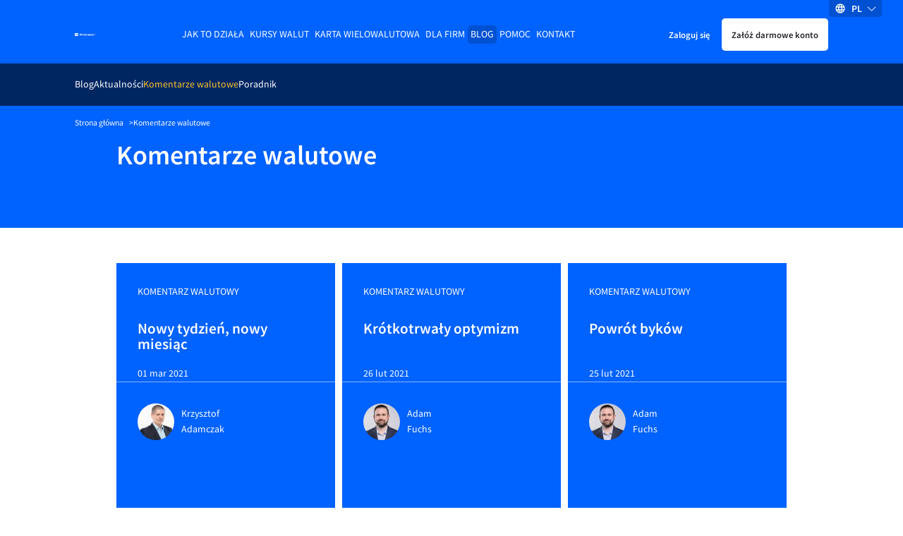

--- FILE ---
content_type: text/html
request_url: https://www.walutomat.pl/komentarze-walutowe/page/102/
body_size: 15396
content:
<!doctype html>
<html lang="pl-PL">

<head>
  <meta charset="UTF-8">
  <meta
    name="viewport"
    content="width=device-width, initial-scale=1"
  >

  <script>
// USER
var USER_BASE_URL_WT = 'https://user.walutomat.pl';
var CMS_BASE_URL_WT = 'https://www.walutomat.pl';
var REGISTRY_URL = 'https://user.walutomat.pl/#/registration';
var LOGIN_BASE_URL_WT = 'https://panel.walutomat.pl/logowanie';
// BIZ
var BIZ_BASE_URL_WT = 'https://biz.walutomat.pl';
var BIZ_CMS_BASE_URL_WT = 'https://walutomat.biz/';
var BIZ_REGISTRY_URL = 'https://biz.walutomat.pl/#/registration/';
var BIZ_LOGIN_BASE_URL_WT = 'https://login-biz.walutomat.pl/';
</script>
<meta name='robots' content='index, follow, max-image-preview:large, max-snippet:-1, max-video-preview:-1' />
	<style>img:is([sizes="auto" i], [sizes^="auto," i]) { contain-intrinsic-size: 3000px 1500px }</style>
	
	<!-- This site is optimized with the Yoast SEO plugin v24.3 - https://yoast.com/wordpress/plugins/seo/ -->
	<title>Archiwum Komentarze walutowe - Strona 102 z 227 - Walutomat.pl</title>
	<link rel="canonical" href="https://www.walutomat.pl/komentarze-walutowe/" />
	<meta property="og:locale" content="pl_PL" />
	<meta property="og:type" content="website" />
	<meta property="og:title" content="Archiwum Komentarze walutowe - Strona 102 z 227 - Walutomat.pl" />
	<meta property="og:site_name" content="Kantor wymiany walut - Walutomat.pl" />
	<meta property="og:image" content="https://www.walutomat.pl/wp-content/uploads/2015/03/walutomat_logo_fb.png" />
	<meta name="twitter:card" content="summary_large_image" />
	<meta name="twitter:site" content="@walutomat" />
	<script type="application/ld+json" class="yoast-schema-graph">{"@context":"https://schema.org","@graph":[{"@type":"CollectionPage","@id":"https://www.walutomat.pl/komentarze-walutowe/","url":"https://www.walutomat.pl/komentarze-walutowe/page/102/","name":"Archiwum Komentarze walutowe - Strona 102 z 227 - Walutomat.pl","isPartOf":{"@id":"https://www.walutomat.pl/#website"},"breadcrumb":{"@id":"https://www.walutomat.pl/komentarze-walutowe/page/102/#breadcrumb"},"inLanguage":"pl-PL"},{"@type":"BreadcrumbList","@id":"https://www.walutomat.pl/komentarze-walutowe/page/102/#breadcrumb","itemListElement":[{"@type":"ListItem","position":1,"name":"Strona główna","item":"https://www.walutomat.pl/"},{"@type":"ListItem","position":2,"name":"Komentarze walutowe"}]},{"@type":"WebSite","@id":"https://www.walutomat.pl/#website","url":"https://www.walutomat.pl/","name":"Kantor wymiany walut - Walutomat.pl","description":"Walutomat to platforma wymiany walut online, w którym waluty wymienisz z innymi osobami i firmami.","potentialAction":[{"@type":"SearchAction","target":{"@type":"EntryPoint","urlTemplate":"https://www.walutomat.pl/?s={search_term_string}"},"query-input":{"@type":"PropertyValueSpecification","valueRequired":true,"valueName":"search_term_string"}}],"inLanguage":"pl-PL"},{"@type":"BreadcrumbList","@id":"https://www.walutomat.pl/komentarze-walutowe/#breadcrumb","itemListElement":[{"@type":"ListItem","position":1,"name":"Strona główna","item":"https://www.walutomat.pl/"},{"@type":"ListItem","position":2,"name":"Komentarze walutowe"}]}]}</script>
	<!-- / Yoast SEO plugin. -->


				<style>@font-face{font-family:Source Sans Pro;src:local("SourceSansPro-Bold"),url(/wp-content/themes/wt-theme/assets/fonts/sourcesanspro/700.woff2) format("woff2"),url(/wp-content/themes/wt-theme/assets/fonts/sourcesanspro/700.woff) format("woff");font-weight:700;font-style:normal;font-display:swap}@font-face{font-family:Source Sans Pro;src:local("SourceSansPro-Semibold"),url(/wp-content/themes/wt-theme/assets/fonts/sourcesanspro/600.woff2) format("woff2"),url(/wp-content/themes/wt-theme/assets/fonts/sourcesanspro/600.woff) format("woff");font-weight:600;font-style:normal;font-display:swap}@font-face{font-family:Source Sans Pro;src:local("SourceSansPro-Regular"),url(/wp-content/themes/wt-theme/assets/fonts/sourcesanspro/400.woff2) format("woff2"),url(/wp-content/themes/wt-theme/assets/fonts/sourcesanspro/400.woff) format("woff");font-weight:400;font-style:normal;font-display:swap}@font-face{font-family:Source Sans Pro;src:local("SourceSansPro-Light"),url(/wp-content/themes/wt-theme/assets/fonts/sourcesanspro/300.woff2) format("woff2"),url(/wp-content/themes/wt-theme/assets/fonts/sourcesanspro/300.woff) format("woff");font-weight:300;font-style:normal;font-display:swap}.h1,.h2,.h3,.h4,.h5,.h6,h1,h2,h3,h4,h5,h6{font-weight:600;color:#23232a}.h1,.h2,.h3,.h4,h1,h2,h3,h4{display:block;margin-bottom:20px}.h1,h1{color:#23232a;font-size:34px;line-height:36px}.h2,h2{font-size:24px;line-height:30px}.h3,h3{font-size:20px;line-height:1.1}a{transition-duration:.3s;transition-timing-function:ease;transition-property:color;color:#0062ff;text-decoration:none}b,strong,th{font-weight:600}th{text-align:left}small{font-size:11px}body{display:flex;flex-direction:column;font-family:Source Sans Pro,system-ui,-apple-system,Segoe UI,Roboto,Ubuntu,Cantarell,Noto Sans,sans-serif;font-size:13px;font-weight:400;line-height:22px;min-height:100%;background-color:#fff;background-color:var(--bg-color);color:#23232a;color:var(--text-color);-ms-scroll-chaining:none;overscroll-behavior:none;overflow-y:scroll;-webkit-overflow-scrolling:touch}*,:after,:before{box-sizing:border-box;-webkit-tap-highlight-color:transparent}*{margin:0}body,html{touch-action:manipulation;-webkit-font-smoothing:antialiased;-moz-osx-font-smoothing:grayscale;font-smoothing:antialiased;text-rendering:optimizeSpeed;-webkit-text-size-adjust:100%;-moz-text-size-adjust:100%;text-size-adjust:100%;text-shadow:rgba(0,0,0,.01) 0 0 1px;scroll-behavior:smooth}html{height:100%}canvas,img,picture,svg,video{display:block;max-width:100%;height:auto;-webkit-user-select:none;-moz-user-select:none;-ms-user-select:none;user-select:none}button,input,select,textarea{font:inherit;color:#23232a}h1,h2,h3,h4,h5,h6,p{word-wrap:break-word}[hidden]{display:none!important}.container{width:100%;max-width:980px;margin:0 auto;padding:0 15px}.white-bg{background-color:#fff;color:#23232a}.blue-100-bg{background-color:#f2f7ff;color:#23232a}.blue-700-bg{background-color:#0062ff;color:#fff}.blue-600-bg{background-color:#2d7eff;color:#fff}.blue-1000-bg{background-color:#002662;color:#fff}.gray-1000-bg{background-color:#23232a;color:#fff}.blue-800-bg{background-color:#0051d2;color:#fff}.content-clip{overflow:hidden;position:relative;flex-grow:1;-webkit-overflow-scrolling:touch}.content-clip--flex{display:flex;flex-direction:column}.standard-paddings{padding-top:42px;padding-bottom:42px}.black-to-gray{filter:invert(41%) sepia(10%) saturate(451%) hue-rotate(182deg) brightness(94%) contrast(80%)}.black-to-orange{filter:invert(75%) sepia(49%) saturate(5509%) hue-rotate(359deg) brightness(102%) contrast(106%)}.black-to-white{filter:invert(100%) sepia(0) saturate(7492%) hue-rotate(319deg) brightness(104%) contrast(100%)}:root{--primary-color:#0062ff;--blue-box-shadow-color:#91919e;--error-text-color:#d11c1c;--input-error-background:#ffeaea;--input-error-text:#d11c1c;--bg-color:#fff;--text-color:#23232a;--text-error-color:#d11c1c;--headline-color:#23232a;--subheadline-color:#23232a;--border-color:#23232a;--blue-100-bg-color:#f2f7ff;--blue-100-bg-headline-color:#23232a;--blue-100-bg-subheadline-color:#23232a;--blue-100-bg-text-color:#23232a;--blue-100-bg-anchor-color:#0062ff;--blue-100-bg-anchor-hover-color:#ffb500;--blue-100-bg-border-color:#23232a;--blue-600-bg-color:#2d7eff;--blue-600-bg-headline-color:#fff;--blue-600-bg-subheadline-color:#fff;--blue-600-bg-text-color:#fff;--blue-600-bg-anchor-color:#fff;--blue-600-bg-anchor-hover-color:#fff;--blue-600-bg-border-color:#7c7c8a;--blue-700-bg-color:#0062ff;--blue-700-bg-headline-color:#fff;--blue-700-bg-subheadline-color:#fff;--blue-700-bg-text-color:#fff;--blue-700-bg-anchor-color:#fff;--blue-700-bg-anchor-hover-color:#ffb500;--blue-700-bg-border-color:#86b5ff;--blue-800-bg-color:#0051d2;--blue-800-bg-headline-color:#fff;--blue-800-bg-subheadline-color:#fff;--blue-800-bg-text-color:#fff;--blue-800-bg-anchor-color:#fff;--blue-800-bg-anchor-hover-color:#fff;--blue-800-bg-border-color:#fff;--blue-1000-bg-color:#002662;--blue-1000-bg-headline-color:#fff;--blue-1000-bg-subheadline-color:#fff;--blue-1000-bg-text-color:#fff;--blue-1000-bg-anchor-color:#fff;--blue-1000-bg-anchor-hover-color:#fff;--blue-1000-bg-border-color:#7c7c8a;--primary-button-border:#0062ff;--primary-button-background:#0062ff;--primary-button-text:#fff;--primary-button-border-hover:#2d7eff;--primary-button-background-hover:#2d7eff;--primary-button-text-hover:#fff;--primary-button-border-active:#2d7eff;--primary-button-background-active:#2d7eff;--primary-button-text-active:#fff;--primary-button-border-focus:#2d7eff;--primary-button-background-focus:#2d7eff;--primary-button-text-focus:#fff;--primary-button-outline-focus:#0062ff}:root,[data-theme=dark]{--secondary-color:#ffb500;--chart-best-purchase:#ad7b00;--chart-best-sale:#0062ff;--chart-average-rate:#00994f;--dark-black-box-shadow-color:#686876;--black-box-shadow-color:#41414d;--disabled-bg-color:#686876;--success-text-color:#00703a;--alert-success-bg-color:#6bffb8;--alert-success-text-color:#41414d;--alert-success-border-color:#6bffb8;--alert-error-bg-color:#ffeaea;--alert-error-text-color:#d11c1c;--alert-error-border-color:#ffeaea;--alert-spinner-bg-color:#ebebf0;--spinner-bg-color:#ebebf0;--spinner-color:#0062ff;--input-error-border:#d11c1c;--anchor-color:#0062ff;--anchor-hover-color:#ffb500;--light-border-color:#cadeff;--show-password-button:#686876;--secondary-button-border:#cadeff;--secondary-button-background:#cadeff;--secondary-button-text:#002662;--secondary-button-border-hover:#f2f7ff;--secondary-button-background-hover:#f2f7ff;--secondary-button-text-hover:#002662;--secondary-button-border-active:#86b5ff;--secondary-button-background-active:#86b5ff;--secondary-button-text-active:#002662;--secondary-button-border-focus:#f2f7ff;--secondary-button-background-focus:#f2f7ff;--secondary-button-text-focus:#002662;--secondary-button-outline-focus:#0062ff;--white-button-border:#fff;--white-button-background:#fff;--white-button-text:#23232a;--white-button-border-hover:#ebebf0;--white-button-background-hover:#ebebf0;--white-button-text-hover:#23232a;--white-button-border-active:#ebebf0;--white-button-background-active:#ebebf0;--white-button-text-active:#23232a;--white-button-border-focus:#ebebf0;--white-button-background-focus:#ebebf0;--white-button-text-focus:#23232a;--white-button-outline-focus:#ebebf0;--transparent-button-border:transparent;--transparent-button-background:transparent;--transparent-button-text:inherit;--transparent-button-border-hover:#2d7eff;--transparent-button-background-hover:#2d7eff;--transparent-button-text-hover:#fff;--transparent-button-border-active:#2d7eff;--transparent-button-background-active:#2d7eff;--transparent-button-text-active:#fff;--transparent-button-border-focus:#2d7eff;--transparent-button-background-focus:#2d7eff;--transparent-button-text-focus:#fff;--transparent-button-outline-focus:#0062ff;--orange-button-border:#ffb500;--orange-button-background:#ffb500;--orange-button-text:#23232a;--orange-button-border-hover:#ffcf5c;--orange-button-background-hover:#ffcf5c;--orange-button-text-hover:#23232a;--orange-button-border-active:#ffcf5c;--orange-button-background-active:#ffcf5c;--orange-button-text-active:#23232a;--orange-button-border-focus:#ffcf5c;--orange-button-background-focus:#ffcf5c;--orange-button-text-focus:#23232a;--orange-button-outline-focus:#0062ff}[data-theme=dark]{--primary-color:#86b5ff;--blue-box-shadow-color:#91919e;--error-text-color:#ff8e8e;--input-error-background:#23232a;--input-error-text:#ff8e8e;--bg-color:#000;--text-color:#f7f7f9;--text-error-color:#ff8e8e;--headline-color:#f7f7f9;--subheadline-color:#f7f7f9;--border-color:#91919e;--blue-100-bg-color:#23232a;--blue-100-bg-headline-color:#f7f7f9;--blue-100-bg-subheadline-color:#f7f7f9;--blue-100-bg-text-color:#f7f7f9;--blue-100-bg-anchor-color:#0062ff;--blue-100-bg-anchor-hover-color:#ffb500;--blue-100-bg-border-color:#91919e;--blue-600-bg-color:#2d7eff;--blue-600-bg-headline-color:#fff;--blue-600-bg-subheadline-color:#fff;--blue-600-bg-text-color:#fff;--blue-600-bg-anchor-color:#fff;--blue-600-bg-anchor-hover-color:#fff;--blue-600-bg-border-color:#7c7c8a;--blue-700-bg-color:#0062ff;--blue-700-bg-headline-color:#fff;--blue-700-bg-subheadline-color:#fff;--blue-700-bg-text-color:#fff;--blue-700-bg-anchor-color:#fff;--blue-700-bg-anchor-hover-color:#ffb500;--blue-700-bg-border-color:#86b5ff;--blue-800-bg-color:#0051d2;--blue-800-bg-headline-color:#fff;--blue-800-bg-subheadline-color:#fff;--blue-800-bg-text-color:#fff;--blue-800-bg-anchor-color:#fff;--blue-800-bg-anchor-hover-color:#fff;--blue-800-bg-border-color:#fff;--blue-1000-bg-color:#002662;--blue-1000-bg-headline-color:#fff;--blue-1000-bg-subheadline-color:#fff;--blue-1000-bg-text-color:#fff;--blue-1000-bg-anchor-color:#fff;--blue-1000-bg-anchor-hover-color:#fff;--blue-1000-bg-border-color:#7c7c8a;--primary-button-border:#86b5ff;--primary-button-background:#86b5ff;--primary-button-text:#000;--primary-button-border-hover:#5a99ff;--primary-button-background-hover:#5a99ff;--primary-button-text-hover:#000;--primary-button-border-active:#5a99ff;--primary-button-background-active:#5a99ff;--primary-button-text-active:#000;--primary-button-border-focus:#5a99ff;--primary-button-background-focus:#5a99ff;--primary-button-text-focus:#000;--primary-button-outline-focus:#5a99ff}.header{padding-top:22px;padding-bottom:20px;position:relative}.header__container{position:relative;z-index:9998}.header.container{max-width:1098px}.header__inner{display:flex;align-items:center;justify-content:space-between;height:42px}.header__logotype-anchor{display:inline-block;line-height:0}.header__logotype{position:relative;display:flex;margin-right:auto;min-width:30px}.header__fast-cta{display:flex;align-items:center;margin-left:10px}.header__register.button{padding:10px 12px}.header__sign-in{padding:10px 5px;margin-right:5px}.header__mobile-button-container{display:flex;margin-right:10px}.header__mobile-button{border-radius:5px;-webkit-appearance:none;-moz-appearance:none;appearance:none;cursor:pointer;border:none;height:28px;width:28px;background-image:url("data:image/svg+xml;charset=utf-8,%3Csvg xmlns='http://www.w3.org/2000/svg' viewBox='0 0 32 32'%3E%3Cpath fill='%23fff' d='M4 10h24a2 2 0 000-4H4a2 2 0 000 4zm24 4H4a2 2 0 000 4h24a2 2 0 000-4zm0 8H4a2 2 0 000 4h24a2 2 0 000-4z'/%3E%3C/svg%3E");background-repeat:no-repeat;background-position:50%;background-color:transparent;background-size:22px}.header__menu-anchor{display:inline-block;margin-bottom:30px}.header__menu-wrapper{position:fixed;top:0;bottom:0;left:0;width:230px;background-color:#002662;transform:translateX(-100%);transition:transform .3s linear;overflow-y:auto;padding:32px 16px;z-index:2;-webkit-overflow-scrolling:touch}.header__menu-background{position:fixed;top:0;right:0;bottom:0;left:0;background-color:#000;opacity:.3;display:none;z-index:1}.button{-webkit-appearance:none;-moz-appearance:none;appearance:none;cursor:pointer;padding:10px 18px;font-size:12px;border:2px solid #0062ff;border:2px solid var(--primary-button-border);background-color:#0062ff;background-color:var(--primary-button-background);color:#fff;color:var(--primary-button-text);border-radius:5px;text-decoration:none;transition-duration:.5s;transition-timing-function:ease;transition-property:color,opacity,background-color,border-color;display:inline-block;text-align:center}.button--secondary{border-color:#cadeff;border-color:var(--secondary-button-border);background-color:#cadeff;background-color:var(--secondary-button-background);color:#002662;color:var(--secondary-button-text)}.button--white{border-color:#fff;border-color:var(--white-button-border);background-color:#fff;background-color:var(--white-button-background);color:#23232a;color:var(--white-button-text)}.button--transparent{border-color:transparent;border-color:var(--transparent-button-border);background-color:transparent;background-color:var(--transparent-button-background);color:inherit;color:var(--transparent-button-text)}.button--orange{border-color:#ffb500;border-color:var(--orange-button-border);background-color:#ffb500;background-color:var(--orange-button-background);color:#23232a;color:var(--orange-button-text)}.button.is-bold{font-weight:600}.button.is-uppercase{text-transform:uppercase}.button.is-full-width{width:100%}.button.is-big{font-size:18px;line-height:24px}.main-desktop-menu,.main-desktop-menu__container{padding-left:0;list-style:none}.main-desktop-menu ul{list-style:none;padding-left:20px}.main-desktop-menu>.main-desktop-menu__item>.main-desktop-menu__item-anchor{text-transform:uppercase;text-decoration:none}.main-desktop-menu .current-menu-item>.main-desktop-menu__item-anchor{color:#ffc22e}.main-desktop-menu__item-anchor{margin-bottom:12px;display:flex;text-decoration:none;color:#fff}.main-desktop-menu .menu-item-has-children>.main-desktop-menu__item-anchor{display:flex;align-items:center}.main-desktop-menu .menu-item-has-children>.main-desktop-menu__item-anchor:after{content:"";border:solid #fff;border-width:0 1px 1px 0;display:inline-block!important;padding:3px;margin-left:auto;transition:all .3s ease-out;transform:rotate(45deg);margin-right:1px}.main-desktop-menu .menu-item-has-children>.main-desktop-menu__sub-menu-1,.main-desktop-menu .menu-item-has-children>.main-desktop-menu__sub-menu-2{display:none!important}.main-mobile-menu{display:none;position:absolute;top:calc(100% + 7px);left:50%;transform:translateX(-50%);flex-direction:column;border:1px solid #ebebf0;border-radius:5px;background-color:#fff;padding:0;max-height:280px;overflow:auto;list-style:none;text-align:center;color:#23232a;-webkit-overflow-scrolling:touch}.main-mobile-menu__container{position:relative;z-index:3;height:45px;color:#fff}.main-mobile-menu__container:before{position:absolute;top:0;bottom:0;left:50%;background:#002662;z-index:-1;width:100vw;transform:translateX(-50vw);content:""}.main-mobile-menu__container.is-sticky{position:fixed;top:0;right:0;left:0;z-index:100}.main-mobile-menu__btn{display:block;border:none;background-color:transparent;margin:auto;padding-right:12px;padding-left:12px;height:100%;color:#fff;cursor:pointer;transition:all .2s ease-out}.main-mobile-menu__btn:after{display:inline-block;border:solid #fff;border-width:0 1px 1px 0;transition:all .2s ease-out;transform:rotate(45deg);margin-bottom:2px;margin-left:10px;padding:4px;content:""}.lang-switcher.is-desktop{position:absolute;top:0;right:30px;z-index:9999;display:none}.lang-switcher__inner{position:relative}.lang-switcher__switcher-list{list-style:none;margin:0;padding:0}.lang-switcher__switcher-dropdown{left:calc(50% - 27px);top:10px;width:55px;position:relative;box-shadow:0 3px 7px #41414d;border-radius:5px;background-color:#fff}.lang-switcher__switcher-dropdown:before{display:block;content:" ";position:absolute;width:0;height:0;border-color:transparent transparent #fff;border-style:solid;border-width:0 7.5px 10px;top:-10px;right:20px}.lang-switcher__switcher-link{display:block;padding:5px 10px;color:#41414d}.lang-switcher__switcher-link:hover{color:#41414d;text-decoration:none}.lang-switcher__switcher-option{cursor:pointer;-webkit-user-select:none;-moz-user-select:none;-ms-user-select:none;user-select:none;text-align:center;text-transform:uppercase}.lang-switcher__switcher-option:not(:last-of-type){border-bottom:1px solid #ebebf0}.lang-switcher__switcher-option.focus-visible,.lang-switcher__switcher-option.is-selected,.lang-switcher__switcher-option:active,.lang-switcher__switcher-option:focus-visible,.lang-switcher__switcher-option:hover{font-weight:700}.lang-switcher__current-lang{display:flex;flex-direction:row;width:75px;height:24px;align-items:center;justify-content:space-evenly;cursor:pointer}.lang-switcher__current-lang.is-desktop{background:#0051d2;border-bottom-left-radius:4px;border-bottom-right-radius:4px}.lang-switcher__current-lang.is-mobile{background-color:#0051d2;border-radius:5px;height:32px;width:78px}.lang-switcher__current-lang-icon{flex-shrink:0;flex-grow:0;display:flex;height:16px;width:16px}.lang-switcher__current-lang-label{color:#fff;font-weight:600;text-transform:uppercase;flex-shrink:0;flex-grow:0;-webkit-user-select:none;-moz-user-select:none;-ms-user-select:none;user-select:none}.lang-switcher__current-lang-chevron{display:flex;height:13px;width:13px;flex-shrink:0;flex-grow:0}.single-page-header{position:relative;z-index:2}.single-page-header__content-wrapper{padding-bottom:40px}.single-page-header__title{color:#fff}.single-page-header__content.is-squeezed,.single-page-header__title.is-squeezed{max-width:400px}.single-page-header__content{font-size:15px;line-height:18px}.single-page-header__content--mb-24{margin-bottom:24px}.single-page-header__background{display:none}.breadcrumbs{max-width:1098px}.breadcrumbs__container{padding-top:16px;padding-bottom:16px;font-size:11px;line-height:17px;background-color:#0062ff;color:#fff}.breadcrumbs__list{list-style:none;margin:0;padding:0;display:flex;flex-wrap:wrap;gap:8px}.breadcrumbs__item:not(:last-child):after{content:">";margin-left:8px;speak:none}.breadcrumbs__anchor{color:#fff}.chevron-left,.chevron-right{-webkit-user-select:none;-moz-user-select:none;-ms-user-select:none;user-select:none}.chevron-right:after{transform:rotate(-45deg)}.chevron-left:before,.chevron-right:after{content:"";position:relative;display:inline-block;min-height:7px;min-width:7px;border-color:transparent currentcolor currentcolor transparent;border-style:solid;border-width:1px;margin-left:3px;margin-right:3px}.chevron-left:before{transform:rotate(135deg)}.blog-pagination{display:flex;align-items:center;padding-top:35px}.blog-pagination__arrow-holder{margin:0 5px}.blog-pagination__number-input{padding:7px;height:36px;width:36px;color:#23232a;border:1px solid #23232a;border-rdaius:5px;margin-right:5px;text-align:center}.blog-pagination__link{display:flex;padding:10px}.blog-pagination__link:after{content:"";background-image:url("data:image/svg+xml;charset=utf-8,%3Csvg xmlns='http://www.w3.org/2000/svg' viewBox='0 0 129 129'%3E%3Cpath fill='%230062ff' d='M121.3 34.6a4.1 4.1 0 00-5.8 0l-51 51.1-51.1-51.1a4.1 4.1 0 00-5.8 5.8l53.9 53.9a4 4 0 002.9 1.2c1 0 2.1-.4 2.9-1.2l53.9-53.9a4 4 0 00.1-5.8z'/%3E%3C/svg%3E");width:14px;height:14px;display:inline-block;background-repeat:no-repeat;transform:rotate(270deg)}.blog-pagination__link.is-reverse{transform:rotate(180deg)}.single-page-header__wrap{margin-top:12px}.single-page-header__photo{border-radius:100%;margin-bottom:8px;height:80px;flex-shrink:0}.single-page-header__date{margin-right:2px}.single-page-header__date-wrap{display:flex;margin-right:8px}.single-page-header__author-link{color:#fff;text-decoration:none}.blog-apetizers{max-width:980px;margin:auto;padding:50px 15px}.blog-apetizers__title{border-bottom:1px solid #23232a;margin-top:13px;margin-bottom:30px;padding-bottom:18px}.blog-apetizers__grid{display:-ms-grid;display:grid;grid-template-columns:repeat(auto-fit,310px);grid-row-gap:10px;row-gap:10px;grid-column-gap:10px;-moz-column-gap:10px;column-gap:10px;justify-content:center}.blog-apetizers__grid.is-padding{padding-top:30px}.blog-apetizers__grid.is-empty{text-align:center}.blog-apetizers__pagination{display:flex;justify-content:flex-end;align-items:center}.currency-comment-apetizer{min-height:360px;height:100%}.currency-comment-apetizer__anchor.focus-visible,.currency-comment-apetizer__anchor:active,.currency-comment-apetizer__anchor:focus-visible,.currency-comment-apetizer__anchor:hover{color:#fff;text-decoration:none}.currency-comment-apetizer__meta{padding:30px 30px 0;display:flex;flex-direction:column}.currency-comment-apetizer__author-container{border-top:1px solid #86b5ff}.currency-comment-apetizer__inner{display:flex;flex-direction:column;justify-content:space-between;height:100%}.currency-comment-apetizer__meta-category{text-transform:uppercase;margin-bottom:30px}.currency-comment-apetizer__meta-title{color:#fff;min-height:44px;font-size:20px;line-height:1.1;font-weight:600;margin-bottom:20px}.knowledge-apetizer{min-height:360px;height:100%}.knowledge-apetizer__anchor.focus-visible,.knowledge-apetizer__anchor:active,.knowledge-apetizer__anchor:focus-visible,.knowledge-apetizer__anchor:hover{color:#23232a;text-decoration:none}.knowledge-apetizer__inner{height:100%;display:flex;flex-direction:column;justify-content:flex-start}.knowledge-apetizer__meta{padding:36px}.knowledge-apetizer__meta-title{color:#23232a;min-height:66px;font-size:20px;line-height:1.1;font-weight:600;margin:0 0 20px}.knowledge-apetizer__media-picture{display:flex;justify-content:center;align-items:center;height:100%}.knowledge-apetizer__media-asset{display:block;margin:0 auto;width:100%;height:186px;-o-object-fit:cover;object-fit:cover}.knowledge-apetizer__media-asset.image-contain{-o-object-fit:contain;object-fit:contain;max-width:200px;max-height:80%;height:auto}.knowledge-apetizer__media{background-color:#0062ff;height:186px}.knowledge-apetizer__meta-info{margin-bottom:15px}.knowledge-apetizer__meta-info-category{font-weight:700;padding-right:10px;border-right:1px solid #23232a;margin-right:10px}.news-apetizer{min-height:360px;height:100%}.news-apetizer__anchor.focus-visible,.news-apetizer__anchor:active,.news-apetizer__anchor:focus-visible,.news-apetizer__anchor:hover{color:#23232a;text-decoration:none}.news-apetizer__inner{height:100%;display:flex;flex-direction:column;justify-content:flex-start}.news-apetizer__meta{padding:10px}.news-apetizer__meta-title{color:#23232a;min-height:66px;font-size:20px;line-height:1.1;font-weight:600;margin:0 0 20px}.news-apetizer__meta-info{margin-bottom:15px}.news-apetizer__media{background-color:#0062ff;height:186px}.news-apetizer__media.is-general{display:flex;align-items:center;justify-content:center}.news-apetizer__media-asset{display:block;margin:0 auto;width:100%;height:100%;-o-object-fit:cover;object-fit:cover}.news-apetizer__meta-info-category{font-weight:700;padding-right:10px;border-right:1px solid #23232a;margin-right:10px}.article-section__toc{margin-bottom:30px}.article-section__body{display:flex;flex-direction:column;padding-top:30px;padding-bottom:30px;border-bottom:1px solid #23232a;margin-bottom:30px}.article-section__content-separator{border:none;height:1px;background-color:#23232a}.article-section__disclaimer{margin:10px 0;color:#23232a;font-size:11px;line-height:18px}.article-section table,.article-section ul{margin-bottom:25px}.article-section .article-author{position:relative;background-color:#f2f7ff;margin-top:40px;padding:40px 0}@media (min-width:480px){.h2,h2{font-size:28px;line-height:34px}.button.is-big{font-size:20px}}@media (min-width:768px){.h1,h1{font-size:36px;line-height:40px}.header__sign-in{padding:10px}.single-page-header__inner{display:flex;align-items:center;justify-content:space-between;gap:32px}.single-page-header__background{display:block}.single-page-header__background-image{width:220px}.single-page-header__wrap{display:flex}.single-page-header__photo{margin-right:18px}.single-page-header.blog .single-page-header__background-image{width:207px}.news-apetizer__meta{padding:18px}.news-apetizer__media-asset{aspect-ratio:5/3;width:auto}}@media (min-width:992px){.standard-paddings{padding-top:84px;padding-bottom:84px}.blog-apetizers__title{margin-top:0}.news-apetizer__meta{padding:36px}}@media (min-width:1113px){.header{padding-top:28px}.header__inner{justify-content:flex-start}.header__logotype{margin-right:10px}.header__menu-anchor,.header__mobile-button-container{display:none}.header__menu-wrapper{position:static;transform:none;width:auto;z-index:0;padding:0;background-color:unset;margin-left:auto;margin-right:auto;overflow:visible;transition:none}.main-desktop-menu{display:flex;gap:8px}.main-desktop-menu__container{display:flex}.main-desktop-menu ul{padding-left:0}.main-desktop-menu>.main-desktop-menu__item>.main-desktop-menu__item-anchor{padding:2px 4px}.main-desktop-menu>.current-menu-ancestor>.main-desktop-menu__item-anchor,.main-desktop-menu>.current-menu-item>.main-desktop-menu__item-anchor,.main-desktop-menu>.current-menu-parent>.main-desktop-menu__item-anchor{background-color:#0051d2!important;border-radius:5px;color:#fff}.main-desktop-menu__item-anchor{margin-bottom:0}.main-desktop-menu .menu-item-has-children>.main-desktop-menu__item-anchor:after{display:none!important}.main-desktop-menu>.current-menu-ancestor>.main-desktop-menu__sub-menu-1,.main-desktop-menu>.current-menu-item>.main-desktop-menu__sub-menu-1{display:flex!important;justify-content:flex-start;align-items:center;position:absolute;z-index:1;top:100%;left:0;width:100%;height:60px;padding:0 15px;gap:24px}.main-desktop-menu>.current-menu-ancestor>.main-desktop-menu__sub-menu-1:before,.main-desktop-menu>.current-menu-item>.main-desktop-menu__sub-menu-1:before{content:"";position:absolute;z-index:-1;top:0;bottom:0;left:50%;margin-left:-50vw;width:100vw;background-color:#002662}.main-desktop-menu>.current-menu-ancestor>.main-desktop-menu__sub-menu-1.is-sticky,.main-desktop-menu>.current-menu-item>.main-desktop-menu__sub-menu-1.is-sticky{position:fixed;top:0;z-index:100;max-width:1098px;margin:auto;left:0;right:0}.main-desktop-menu>.current-menu-ancestor>.main-desktop-menu__sub-menu-1>.main-desktop-menu__item,.main-desktop-menu>.current-menu-item>.main-desktop-menu__sub-menu-1>.main-desktop-menu__item{position:relative;padding:10px 0}.main-desktop-menu>.current-menu-ancestor>.main-desktop-menu__sub-menu-1>.main-desktop-menu__item.open:before,.main-desktop-menu>.current-menu-item>.main-desktop-menu__sub-menu-1>.main-desktop-menu__item.open:before{content:"";position:absolute;z-index:1;top:calc(100% - 6px);left:50%;height:0;width:0;transform:translateX(-50%);border:7px solid transparent;border-bottom-color:#ebebf0;pointer-events:none}.main-desktop-menu .main-desktop-menu__sub-menu-2{position:absolute;z-index:1;top:calc(100% + 8px);left:50%;transform:translateX(-50%);height:auto;width:auto;display:none;-ms-grid-columns:1fr;grid-template-columns:1fr;background-color:#fff;border:1px solid #ebebf0;border-radius:5px;margin-left:0;max-height:280px;min-width:100px;overflow-y:scroll;overflow-x:hidden;-webkit-overflow-scrolling:touch}.main-desktop-menu .main-desktop-menu__sub-menu-2.open{display:-ms-grid!important;display:grid!important;-ms-grid-columns:1fr 1fr;grid-template-columns:1fr 1fr}.main-desktop-menu .main-desktop-menu__sub-menu-2 .main-desktop-menu__item{margin:0}.main-desktop-menu .main-desktop-menu__sub-menu-2 .main-desktop-menu__item:not(:last-child){border-bottom:1px solid #ebebf0}.main-desktop-menu .main-desktop-menu__sub-menu-2 .main-desktop-menu__item.current-menu-ancestor>.main-desktop-menu__item-anchor,.main-desktop-menu .main-desktop-menu__sub-menu-2 .main-desktop-menu__item.current-menu-item>.main-desktop-menu__item-anchor{color:#0062ff}.main-desktop-menu .main-desktop-menu__sub-menu-2 .main-desktop-menu__item .main-desktop-menu__item-anchor{color:#23232a;padding:10px;white-space:nowrap}.lang-switcher.is-mobile,.main-mobile-menu__container{display:none}.lang-switcher.is-desktop{display:block}.single-page-header__content-wrapper{padding-bottom:64px}.single-page-header__background-image{width:380px}.breadcrumbs__container{padding-top:76px;padding-bottom:16px}.breadcrumbs__container--flat{padding-top:16px;padding-bottom:16px}.single-page-header.blog .single-page-header__background-image{width:407px}}@media (max-width:767px){.button.mobile-full-width{width:100%}}</style>
<meta name="generator" content="WPML ver:4.6.15 stt:9,1,4,3,27,42,46,47,10,2,56;" />
    <script data-cookieconsent="ignore">
      function mergeObjects() {var resObj = {};for(var i=0; i < arguments.length; i += 1) {var obj = arguments[i],keys = Object.keys(obj);for(var j=0; j < keys.length; j += 1) {resObj[keys[j]] = obj[keys[j]];}}return resObj;}
      window.dataLayer = window.dataLayer || [];
      window.dataLayer.push({
        original_location: document.location.protocol + '//' + document.location.hostname + document.location.pathname
        + document.location.search
      });
      window.dataLayer.push(mergeObjects({'page_location' : document.location.pathname + document.location.search}, {"event":"page_view","page_type":"Komentarze walutowe","language":"PL"}));
    </script>	<script defer type="text/plain" data-cookieconsent="marketing" src="https://www.walutomat.pl/wp-content/themes/wt-theme/assets/scripts/global/marketing-cookies.js?ver=260115-114101"></script>	<script defer type="text/javascript" data-cookieconsent="ignore" src="https://www.walutomat.pl/wp-content/themes/wt-theme/assets/scripts/global/webWorker.js?ver=260115-114101"></script>	<script defer type="text/javascript" data-cookieconsent="ignore" src="https://www.walutomat.pl/wp-content/themes/wt-theme/assets/scripts/global/script.js?ver=260115-114103"></script>	<script defer type="text/javascript" data-cookieconsent="ignore" src="https://www.walutomat.pl/wp-content/themes/wt-theme/pages/blog/assets/scripts/script.js?ver=260115-114106"></script><!-- Google Tag Manager -->
<script data-cookieconsent="ignore">
  let isLoaded = false;

  function loadGtmScript(w = window, d = document, s = 'script', l = 'dataLayer', i = 'GTM-HPW5') {
    w[l] = w[l] || [];
    w[l].push({
      'gtm.start': new Date().getTime(),
      event: 'gtm.js'
    });
    var f = d.getElementsByTagName(s)[0],
      j = d.createElement(s),
      dl = l != 'dataLayer' ? '&l=' + l : '';
    j.async = true;
    j.src = 'https://www.googletagmanager.com/gtm.js?id=' + i + dl;
    f.parentNode.insertBefore(j, f);
  }

  function loadLazyScript() {
    if (isLoaded) return;
    isLoaded = true;
    loadGtmScript();

    // Remove listeners after the first call (for older browsers)
    document.removeEventListener("scroll", loadLazyScript);
    document.removeEventListener("mousemove", loadLazyScript);
    document.removeEventListener("touchstart", loadLazyScript);
  }

  // Listening for user interactions
  document.addEventListener("scroll", loadLazyScript);
  document.addEventListener("mousemove", loadLazyScript);
  document.addEventListener("touchstart", loadLazyScript);

  // Fallback – loading after 3.5 seconds if the user has not interacted
  setTimeout(loadLazyScript, 3500);
</script>
<!-- End Google Tag Manager -->
<link 
  rel="icon" 
  href="/favicon.ico" 
  type="image/x-icon"
>
<link 
  rel="shortcut icon" 
  href="/favicon.ico" 
  type="image/x-icon"
>
<link
  rel="apple-touch-icon"
  sizes="152x152"
  href="/apple-touch-icon.png"
>
<link
  rel="icon"
  type="image/png"
  sizes="32x32"
  href="/favicon-32x32.png"
>
<link
  rel="icon"
  type="image/png"
  sizes="16x16"
  href="/favicon-16x16.png"
>
<link
  rel="manifest"
  href="/site.webmanifest"
>
<link
  rel="mask-icon"
  href="/safari-pinned-tab.svg"
  color="#5bbad5"
>
<meta
  name="msapplication-TileColor"
  content="#da532c"
>
<meta
  name="theme-color"
  content="#ffffff"
>
</head>

<body class="archive paged post-type-archive post-type-archive-currency_comments paged-102 post-type-paged-102">
  <!-- Google Tag Manager (noscript) -->
<noscript>
  <iframe
    src="https://www.googletagmanager.com/ns.html?id=GTM-HPW5"
    height="0"
    width="0"
    style="display:none;visibility:hidden"
  ></iframe>
</noscript>
<!-- End Google Tag Manager (noscript) -->

  <main class="content-clip">
    
<div class="header__container blue-700-bg">
  <header class="header container">
    <div class="header__inner">

      <div class="header__mobile-button-container">
        <button
          aria-label="menu"
          class="header__mobile-button"
          type="button"
        ></button>
      </div>

      <div class="header__logotype">
        <a
          href="https://www.walutomat.pl/"
          class="header__logotype-anchor"
        >
          <picture>
            <source
              srcset="https://www.walutomat.pl/wp-content/themes/wt-theme/assets/images/brand/walutomat-white-wide.svg?ver=240229-81820"
              media="(min-width: 768px)"
              width="154"
              height="25"
            />
            <img
              src="https://www.walutomat.pl/wp-content/themes/wt-theme/assets/images/brand/walutomat-white-short.svg?ver=240229-81820"
              alt="Walutomat logo"
              width="30"
              height="30"
              class="header__logotype-asset"
            />
          </picture>
        </a>
      </div>

      <div class="header__menu-wrapper">
        <a
          href="https://www.walutomat.pl/"
          class="header__menu-anchor"
        >
          <img
            src="https://www.walutomat.pl/wp-content/themes/wt-theme/assets/images/brand/walutomat-white-short.svg?ver=240229-81820"
            alt="Logotyp Walutomat"
            height="42"
            width="42"
            decoding="async"
            class="header__menu-logo"
          />
        </a>

        <nav id="main-desktop-menu-container" class="main-desktop-menu__container"><ul id="main-desktop-menu" class="main-desktop-menu"><li class="menu-item-has-children main-desktop-menu__item main-desktop-menu__item"><a href="https://www.walutomat.pl/jak-to-dziala/" class="main-desktop-menu__item-anchor">Jak to działa</a>
<ul class="main-desktop-menu__sub-menu-1">
	<li class="main-desktop-menu__item main-desktop-menu__item"><a href="https://www.walutomat.pl/jak-to-dziala/" class="main-desktop-menu__item-anchor">Jak to działa</a></li>
	<li class="main-desktop-menu__item main-desktop-menu__item"><a href="https://www.walutomat.pl/prowizje-i-rabaty/" class="main-desktop-menu__item-anchor">Prowizje i rabaty</a></li>
	<li class="main-desktop-menu__item main-desktop-menu__item"><a href="https://www.walutomat.pl/metody-platnosci/" class="main-desktop-menu__item-anchor">Metody płatności</a></li>
	<li class="main-desktop-menu__item main-desktop-menu__item"><a href="https://www.walutomat.pl/banki/" class="main-desktop-menu__item-anchor">Banki i przelewy</a></li>
	<li class="main-desktop-menu__item main-desktop-menu__item"><a href="https://www.walutomat.pl/przelewy-zagraniczne/" class="main-desktop-menu__item-anchor">Przelewy zagraniczne</a></li>
	<li class="main-desktop-menu__item main-desktop-menu__item"><a href="https://www.walutomat.pl/aplikacja-mobilna/" class="main-desktop-menu__item-anchor">Aplikacja mobilna</a></li>
	<li class="main-desktop-menu__item main-desktop-menu__item"><a href="https://www.walutomat.pl/bezpieczenstwo/" class="main-desktop-menu__item-anchor">Bezpieczeństwo</a></li>
</ul>
</li>
<li class="menu-item-has-children main-desktop-menu__item main-desktop-menu__item"><a href="https://www.walutomat.pl/kursy-walut/" class="main-desktop-menu__item-anchor">Kursy walut</a>
<ul class="main-desktop-menu__sub-menu-1">
	<li class="main-desktop-menu__item main-desktop-menu__item"><a href="https://www.walutomat.pl/kursy-walut/" class="main-desktop-menu__item-anchor">Kursy walut</a></li>
	<li class="main-desktop-menu__item main-desktop-menu__item"><a href="https://www.walutomat.pl/kursy-walut/eur-pln/" class="main-desktop-menu__item-anchor">EUR/PLN</a></li>
	<li class="main-desktop-menu__item main-desktop-menu__item"><a href="https://www.walutomat.pl/kursy-walut/usd-pln/" class="main-desktop-menu__item-anchor">USD/PLN</a></li>
	<li class="main-desktop-menu__item main-desktop-menu__item"><a href="https://www.walutomat.pl/kursy-walut/chf-pln/" class="main-desktop-menu__item-anchor">CHF/PLN</a></li>
	<li class="main-desktop-menu__item main-desktop-menu__item"><a href="https://www.walutomat.pl/kursy-walut/gbp-pln/" class="main-desktop-menu__item-anchor">GBP/PLN</a></li>
	<li class="main-desktop-menu__item main-desktop-menu__item"><a href="https://www.walutomat.pl/kursy-walut/czk-pln/" class="main-desktop-menu__item-anchor">CZK/PLN</a></li>
	<li class="main-desktop-menu__item main-desktop-menu__item"><a href="https://www.walutomat.pl/kursy-walut/dkk-pln/" class="main-desktop-menu__item-anchor">DKK/PLN</a></li>
	<li class="main-desktop-menu__item main-desktop-menu__item"><a href="https://www.walutomat.pl/kursy-walut/nok-pln/" class="main-desktop-menu__item-anchor">NOK/PLN</a></li>
	<li class="main-desktop-menu__item main-desktop-menu__item"><a href="https://www.walutomat.pl/kursy-walut/sek-pln/" class="main-desktop-menu__item-anchor">SEK/PLN</a></li>
	<li class="menu-item-has-children main-desktop-menu__item main-desktop-menu__item"><a href="#" class="main-desktop-menu__item-anchor">Inne pary walutowe</a>
	<ul class="main-desktop-menu__sub-menu-2">
		<li class="main-desktop-menu__item main-desktop-menu__item"><a href="https://www.walutomat.pl/kursy-walut/aud-pln/" class="main-desktop-menu__item-anchor">AUD/PLN</a></li>
		<li class="main-desktop-menu__item main-desktop-menu__item"><a href="https://www.walutomat.pl/kursy-walut/bgn-pln/" class="main-desktop-menu__item-anchor">BGN/PLN</a></li>
		<li class="main-desktop-menu__item main-desktop-menu__item"><a href="https://www.walutomat.pl/kursy-walut/cad-pln/" class="main-desktop-menu__item-anchor">CAD/PLN</a></li>
		<li class="main-desktop-menu__item main-desktop-menu__item"><a href="https://www.walutomat.pl/kursy-walut/cny-pln/" class="main-desktop-menu__item-anchor">CNY/PLN</a></li>
		<li class="main-desktop-menu__item main-desktop-menu__item"><a href="https://www.walutomat.pl/kursy-walut/hkd-pln/" class="main-desktop-menu__item-anchor">HKD/PLN</a></li>
		<li class="main-desktop-menu__item main-desktop-menu__item"><a href="https://www.walutomat.pl/kursy-walut/huf-pln/" class="main-desktop-menu__item-anchor">HUF/PLN</a></li>
		<li class="main-desktop-menu__item main-desktop-menu__item"><a href="https://www.walutomat.pl/kursy-walut/ils-pln/" class="main-desktop-menu__item-anchor">ILS/PLN</a></li>
		<li class="main-desktop-menu__item main-desktop-menu__item"><a href="https://www.walutomat.pl/kursy-walut/jpy-pln/" class="main-desktop-menu__item-anchor">JPY/PLN</a></li>
		<li class="main-desktop-menu__item main-desktop-menu__item"><a href="https://www.walutomat.pl/kursy-walut/nzd-pln/" class="main-desktop-menu__item-anchor">NZD/PLN</a></li>
		<li class="main-desktop-menu__item main-desktop-menu__item"><a href="https://www.walutomat.pl/kursy-walut/ron-pln/" class="main-desktop-menu__item-anchor">RON/PLN</a></li>
		<li class="main-desktop-menu__item main-desktop-menu__item"><a href="https://www.walutomat.pl/kursy-walut/sgd-pln/" class="main-desktop-menu__item-anchor">SGD/PLN</a></li>
		<li class="main-desktop-menu__item main-desktop-menu__item"><a href="https://www.walutomat.pl/kursy-walut/try-pln/" class="main-desktop-menu__item-anchor">TRY/PLN</a></li>
		<li class="main-desktop-menu__item main-desktop-menu__item"><a href="https://www.walutomat.pl/kursy-walut/zar-pln/" class="main-desktop-menu__item-anchor">ZAR/PLN</a></li>
		<li class="main-desktop-menu__item main-desktop-menu__item"><a href="https://www.walutomat.pl/kursy-walut/eur-usd/" class="main-desktop-menu__item-anchor">EUR/USD</a></li>
		<li class="main-desktop-menu__item main-desktop-menu__item"><a href="https://www.walutomat.pl/kursy-walut/eur-gbp/" class="main-desktop-menu__item-anchor">EUR/GBP</a></li>
		<li class="main-desktop-menu__item main-desktop-menu__item"><a href="https://www.walutomat.pl/kursy-walut/eur-chf/" class="main-desktop-menu__item-anchor">EUR/CHF</a></li>
		<li class="main-desktop-menu__item main-desktop-menu__item"><a href="https://www.walutomat.pl/kursy-walut/eur-czk/" class="main-desktop-menu__item-anchor">EUR/CZK</a></li>
		<li class="main-desktop-menu__item main-desktop-menu__item"><a href="https://www.walutomat.pl/kursy-walut/eur-dkk/" class="main-desktop-menu__item-anchor">EUR/DKK</a></li>
		<li class="main-desktop-menu__item main-desktop-menu__item"><a href="https://www.walutomat.pl/kursy-walut/eur-nok/" class="main-desktop-menu__item-anchor">EUR/NOK</a></li>
		<li class="main-desktop-menu__item main-desktop-menu__item"><a href="https://www.walutomat.pl/kursy-walut/eur-sek/" class="main-desktop-menu__item-anchor">EUR/SEK</a></li>
		<li class="main-desktop-menu__item main-desktop-menu__item"><a href="https://www.walutomat.pl/kursy-walut/eur-aud/" class="main-desktop-menu__item-anchor">EUR/AUD</a></li>
		<li class="main-desktop-menu__item main-desktop-menu__item"><a href="https://www.walutomat.pl/kursy-walut/eur-bgn/" class="main-desktop-menu__item-anchor">EUR/BGN</a></li>
		<li class="main-desktop-menu__item main-desktop-menu__item"><a href="https://www.walutomat.pl/kursy-walut/eur-cad/" class="main-desktop-menu__item-anchor">EUR/CAD</a></li>
		<li class="main-desktop-menu__item main-desktop-menu__item"><a href="https://www.walutomat.pl/kursy-walut/eur-cny/" class="main-desktop-menu__item-anchor">EUR/CNY</a></li>
		<li class="main-desktop-menu__item main-desktop-menu__item"><a href="https://www.walutomat.pl/kursy-walut/eur-hkd/" class="main-desktop-menu__item-anchor">EUR/HKD</a></li>
		<li class="main-desktop-menu__item main-desktop-menu__item"><a href="https://www.walutomat.pl/kursy-walut/eur-huf/" class="main-desktop-menu__item-anchor">EUR/HUF</a></li>
		<li class="main-desktop-menu__item main-desktop-menu__item"><a href="https://www.walutomat.pl/kursy-walut/eur-ils/" class="main-desktop-menu__item-anchor">EUR/ILS</a></li>
		<li class="main-desktop-menu__item main-desktop-menu__item"><a href="https://www.walutomat.pl/kursy-walut/eur-jpy/" class="main-desktop-menu__item-anchor">EUR/JPY</a></li>
		<li class="main-desktop-menu__item main-desktop-menu__item"><a href="https://www.walutomat.pl/kursy-walut/eur-nzd/" class="main-desktop-menu__item-anchor">EUR/NZD</a></li>
		<li class="main-desktop-menu__item main-desktop-menu__item"><a href="https://www.walutomat.pl/kursy-walut/eur-ron/" class="main-desktop-menu__item-anchor">EUR/RON</a></li>
		<li class="main-desktop-menu__item main-desktop-menu__item"><a href="https://www.walutomat.pl/kursy-walut/eur-sgd/" class="main-desktop-menu__item-anchor">EUR/SGD</a></li>
		<li class="main-desktop-menu__item main-desktop-menu__item"><a href="https://www.walutomat.pl/kursy-walut/eur-try/" class="main-desktop-menu__item-anchor">EUR/TRY</a></li>
		<li class="main-desktop-menu__item main-desktop-menu__item"><a href="https://www.walutomat.pl/kursy-walut/eur-zar/" class="main-desktop-menu__item-anchor">EUR/ZAR</a></li>
		<li class="main-desktop-menu__item main-desktop-menu__item"><a href="https://www.walutomat.pl/kursy-walut/gbp-usd/" class="main-desktop-menu__item-anchor">GBP/USD</a></li>
		<li class="main-desktop-menu__item main-desktop-menu__item"><a href="https://www.walutomat.pl/kursy-walut/usd-chf/" class="main-desktop-menu__item-anchor">USD/CHF</a></li>
		<li class="main-desktop-menu__item main-desktop-menu__item"><a href="https://www.walutomat.pl/kursy-walut/gbp-chf/" class="main-desktop-menu__item-anchor">GBP/CHF</a></li>
	</ul>
</li>
</ul>
</li>
<li class="menu-item-has-children main-desktop-menu__item main-desktop-menu__item"><a href="https://www.walutomat.pl/karta-wielowalutowa/" class="main-desktop-menu__item-anchor">Karta wielowalutowa</a>
<ul class="main-desktop-menu__sub-menu-1">
	<li class="main-desktop-menu__item main-desktop-menu__item"><a href="https://www.walutomat.pl/karta-wielowalutowa/" class="main-desktop-menu__item-anchor">Karta wielowalutowa</a></li>
	<li class="main-desktop-menu__item main-desktop-menu__item"><a href="https://www.walutomat.pl/karta-wielowalutowa/visa-benefit/" class="main-desktop-menu__item-anchor">Visa Benefit</a></li>
</ul>
</li>
<li class="menu-item-has-children main-desktop-menu__item main-desktop-menu__item"><a href="https://www.walutomat.pl/firmy/" class="main-desktop-menu__item-anchor">Dla firm</a>
<ul class="main-desktop-menu__sub-menu-1">
	<li class="main-desktop-menu__item main-desktop-menu__item"><a href="https://www.walutomat.pl/firmy/" class="main-desktop-menu__item-anchor">Dla firm</a></li>
	<li class="main-desktop-menu__item main-desktop-menu__item"><a href="https://www.walutomat.pl/api/" class="main-desktop-menu__item-anchor">API dla biznesu</a></li>
	<li class="main-desktop-menu__item main-desktop-menu__item"><a href="https://www.walutomat.pl/firmy/partnerstwa/" class="main-desktop-menu__item-anchor">Partnerstwa</a></li>
	<li class="main-desktop-menu__item main-desktop-menu__item"><a href="https://www.walutomat.pl/landing/business/?ref=pl_pp_c1_dlafirm_button_b2b_pl_na_pl_na_biznes" class="main-desktop-menu__item-anchor">Walutomat Business</a></li>
</ul>
</li>
<li class="current-menu-ancestor current-menu-parent menu-item-has-children main-desktop-menu__item main-desktop-menu__item"><a href="https://www.walutomat.pl/blog/" class="main-desktop-menu__item-anchor">Blog</a>
<ul class="main-desktop-menu__sub-menu-1">
	<li class="main-desktop-menu__item main-desktop-menu__item"><a href="https://www.walutomat.pl/blog/" class="main-desktop-menu__item-anchor">Blog</a></li>
	<li class="main-desktop-menu__item main-desktop-menu__item"><a href="https://www.walutomat.pl/aktualnosci/" class="main-desktop-menu__item-anchor">Aktualności</a></li>
	<li class="current-menu-item main-desktop-menu__item main-desktop-menu__item"><a href="https://www.walutomat.pl/komentarze-walutowe/" class="main-desktop-menu__item-anchor" aria-current="page">Komentarze walutowe</a></li>
	<li class="main-desktop-menu__item main-desktop-menu__item"><a href="https://www.walutomat.pl/poradnik/" class="main-desktop-menu__item-anchor">Poradnik</a></li>
</ul>
</li>
<li class="menu-item-has-children main-desktop-menu__item main-desktop-menu__item"><a href="https://www.walutomat.pl/pomoc/" class="main-desktop-menu__item-anchor">Pomoc</a>
<ul class="main-desktop-menu__sub-menu-1">
	<li class="main-desktop-menu__item main-desktop-menu__item"><a href="https://www.walutomat.pl/pomoc/" class="main-desktop-menu__item-anchor">Pomoc</a></li>
	<li class="main-desktop-menu__item main-desktop-menu__item"><a href="https://www.walutomat.pl/pomoc/najczesciej-zadawane-pytania/" class="main-desktop-menu__item-anchor">FAQ</a></li>
	<li class="main-desktop-menu__item main-desktop-menu__item"><a href="https://www.walutomat.pl/pomoc/konto-i-oplaty/" class="main-desktop-menu__item-anchor">Konto i opłaty</a></li>
	<li class="main-desktop-menu__item main-desktop-menu__item"><a href="https://www.walutomat.pl/pomoc/wymiana-walut/" class="main-desktop-menu__item-anchor">Wymiana walut</a></li>
	<li class="main-desktop-menu__item main-desktop-menu__item"><a href="https://www.walutomat.pl/pomoc/banki-i-przelewy/" class="main-desktop-menu__item-anchor">Banki i przelewy</a></li>
	<li class="main-desktop-menu__item main-desktop-menu__item"><a href="https://www.walutomat.pl/pomoc/przelewy-z-zagranicy/" class="main-desktop-menu__item-anchor">Przelewy zagraniczne</a></li>
	<li class="main-desktop-menu__item main-desktop-menu__item"><a href="https://www.walutomat.pl/pomoc/slowniczek/" class="main-desktop-menu__item-anchor">Słowniczek</a></li>
</ul>
</li>
<li class="menu-item-has-children main-desktop-menu__item main-desktop-menu__item"><a href="https://www.walutomat.pl/kontakt/" class="main-desktop-menu__item-anchor">Kontakt</a>
<ul class="main-desktop-menu__sub-menu-1">
	<li class="main-desktop-menu__item main-desktop-menu__item"><a href="https://www.walutomat.pl/kontakt/" class="main-desktop-menu__item-anchor">Kontakt</a></li>
	<li class="main-desktop-menu__item main-desktop-menu__item"><a href="https://www.walutomat.pl/dla-mediow/" class="main-desktop-menu__item-anchor">Dla mediów</a></li>
</ul>
</li>
</ul></nav>        <div class="mobile-menu__langs">
          
<div
  class="lang-switcher is-mobile"
  data-lang-switcher
>
  <div class="lang-switcher__inner">
    <div class="lang-switcher__current-lang is-mobile">
      <span class="lang-switcher__current-lang-icon"></span>
      <span class="lang-switcher__current-lang-label">
        pl      </span>
      <span class="lang-switcher__current-lang-chevron"></span>
    </div>
    <div class="lang-switcher__switcher">
      <div
        class="lang-switcher__switcher-dropdown is-mobile"
        hidden
        data-lang-dropdown
      >
        <ul class="lang-switcher__switcher-list">
                    <li
            class="lang-switcher__switcher-option is-selected"
            data-select-lang="pl"
          >
            <a
              class="lang-switcher__switcher-link"
              href="https://www.walutomat.pl/"
            >
              pl            </a>
          </li>
                    <li
            class="lang-switcher__switcher-option "
            data-select-lang="en"
          >
            <a
              class="lang-switcher__switcher-link"
              href="https://www.walutomat.com/en/"
            >
              en            </a>
          </li>
                    <li
            class="lang-switcher__switcher-option "
            data-select-lang="cs"
          >
            <a
              class="lang-switcher__switcher-link"
              href="https://www.walutomat.com/cs/"
            >
              cs            </a>
          </li>
                    <li
            class="lang-switcher__switcher-option "
            data-select-lang="de"
          >
            <a
              class="lang-switcher__switcher-link"
              href="https://www.walutomat.com/de/"
            >
              de            </a>
          </li>
                    <li
            class="lang-switcher__switcher-option "
            data-select-lang="es"
          >
            <a
              class="lang-switcher__switcher-link"
              href="https://www.walutomat.com/es/"
            >
              es            </a>
          </li>
                    <li
            class="lang-switcher__switcher-option "
            data-select-lang="fr"
          >
            <a
              class="lang-switcher__switcher-link"
              href="https://www.walutomat.com/fr/"
            >
              fr            </a>
          </li>
                    <li
            class="lang-switcher__switcher-option "
            data-select-lang="it"
          >
            <a
              class="lang-switcher__switcher-link"
              href="https://www.walutomat.com/it/"
            >
              it            </a>
          </li>
                    <li
            class="lang-switcher__switcher-option "
            data-select-lang="ro"
          >
            <a
              class="lang-switcher__switcher-link"
              href="https://www.walutomat.com/ro/"
            >
              ro            </a>
          </li>
                    <li
            class="lang-switcher__switcher-option "
            data-select-lang="ru"
          >
            <a
              class="lang-switcher__switcher-link"
              href="https://www.walutomat.com/ru/"
            >
              ru            </a>
          </li>
                    <li
            class="lang-switcher__switcher-option "
            data-select-lang="sk"
          >
            <a
              class="lang-switcher__switcher-link"
              href="https://www.walutomat.com/sk/"
            >
              sk            </a>
          </li>
                    <li
            class="lang-switcher__switcher-option "
            data-select-lang="uk"
          >
            <a
              class="lang-switcher__switcher-link"
              href="https://www.walutomat.com/uk/"
            >
              ua            </a>
          </li>
                  </ul>
      </div>
    </div>
  </div>
</div>
        </div>
      </div>

      <div class="header__menu-background"></div>

      <div class="header__fast-cta">
        <a
          class="header__sign-in button button--transparent is-bold"
          href="https://panel.walutomat.pl/logowanie?lang=pl"
          data-track-click="anchor-button"
        >
          Zaloguj się        </a>
        <a
          class="header__register button button--white is-bold"
          href="https://user.walutomat.pl/?lang=pl#/registration"
          data-track-click="anchor-button"
        >
          Załóż darmowe konto        </a>
      </div>

    </div>
  </header>
</div>

<div
  class="lang-switcher is-desktop"
  data-lang-switcher
>
  <div class="lang-switcher__inner">
    <div class="lang-switcher__current-lang is-desktop">
      <span class="lang-switcher__current-lang-icon"></span>
      <span class="lang-switcher__current-lang-label">
        pl      </span>
      <span class="lang-switcher__current-lang-chevron"></span>
    </div>
    <div class="lang-switcher__switcher">
      <div
        class="lang-switcher__switcher-dropdown is-desktop"
        hidden
        data-lang-dropdown
      >
        <ul class="lang-switcher__switcher-list">
                    <li
            class="lang-switcher__switcher-option is-selected"
            data-select-lang="pl"
          >
            <a
              class="lang-switcher__switcher-link"
              href="https://www.walutomat.pl/"
            >
              pl            </a>
          </li>
                    <li
            class="lang-switcher__switcher-option "
            data-select-lang="en"
          >
            <a
              class="lang-switcher__switcher-link"
              href="https://www.walutomat.com/en/"
            >
              en            </a>
          </li>
                    <li
            class="lang-switcher__switcher-option "
            data-select-lang="cs"
          >
            <a
              class="lang-switcher__switcher-link"
              href="https://www.walutomat.com/cs/"
            >
              cs            </a>
          </li>
                    <li
            class="lang-switcher__switcher-option "
            data-select-lang="de"
          >
            <a
              class="lang-switcher__switcher-link"
              href="https://www.walutomat.com/de/"
            >
              de            </a>
          </li>
                    <li
            class="lang-switcher__switcher-option "
            data-select-lang="es"
          >
            <a
              class="lang-switcher__switcher-link"
              href="https://www.walutomat.com/es/"
            >
              es            </a>
          </li>
                    <li
            class="lang-switcher__switcher-option "
            data-select-lang="fr"
          >
            <a
              class="lang-switcher__switcher-link"
              href="https://www.walutomat.com/fr/"
            >
              fr            </a>
          </li>
                    <li
            class="lang-switcher__switcher-option "
            data-select-lang="it"
          >
            <a
              class="lang-switcher__switcher-link"
              href="https://www.walutomat.com/it/"
            >
              it            </a>
          </li>
                    <li
            class="lang-switcher__switcher-option "
            data-select-lang="ro"
          >
            <a
              class="lang-switcher__switcher-link"
              href="https://www.walutomat.com/ro/"
            >
              ro            </a>
          </li>
                    <li
            class="lang-switcher__switcher-option "
            data-select-lang="ru"
          >
            <a
              class="lang-switcher__switcher-link"
              href="https://www.walutomat.com/ru/"
            >
              ru            </a>
          </li>
                    <li
            class="lang-switcher__switcher-option "
            data-select-lang="sk"
          >
            <a
              class="lang-switcher__switcher-link"
              href="https://www.walutomat.com/sk/"
            >
              sk            </a>
          </li>
                    <li
            class="lang-switcher__switcher-option "
            data-select-lang="uk"
          >
            <a
              class="lang-switcher__switcher-link"
              href="https://www.walutomat.com/uk/"
            >
              ua            </a>
          </li>
                  </ul>
      </div>
    </div>
  </div>
</div>
<nav id="main-mobile-menu-container" class="main-mobile-menu__container"><ul id="main-mobile-menu" class="main-mobile-menu">






<li class="main-mobile-menu__item main-mobile-menu__item" data-expandable-container="true"><a href="https://www.walutomat.pl/blog/" class="main-mobile-menu__item-anchor" data-chevron="true">Blog</a></li><li class="main-mobile-menu__item main-mobile-menu__item" data-expandable-container="true"><a href="https://www.walutomat.pl/aktualnosci/" class="main-mobile-menu__item-anchor" data-chevron="true">Aktualno&#x15B;ci</a></li><li class="current-menu-item main-mobile-menu__item main-mobile-menu__item" data-expandable-container="true"><a href="https://www.walutomat.pl/komentarze-walutowe/" class="main-mobile-menu__item-anchor" aria-current="page" data-chevron="true">Komentarze walutowe</a></li><li class="main-mobile-menu__item main-mobile-menu__item" data-expandable-container="true"><a href="https://www.walutomat.pl/poradnik/" class="main-mobile-menu__item-anchor" data-chevron="true">Poradnik</a></li></ul><button class="main-mobile-menu__btn">Komentarze walutowe</button></nav>

        <div class="breadcrumbs__container ">
      <nav aria-label="Breadcrumbs" class="breadcrumbs container"><ol class="breadcrumbs__list"><li class="breadcrumbs__item"><a class="breadcrumbs__anchor" href="https://www.walutomat.pl/">Strona główna</a></li><li class="breadcrumbs__item"><a class="breadcrumbs__anchor" href="https://www.walutomat.pl/komentarze-walutowe/">Komentarze walutowe</a></li></ol></nav>    </div>
    
<section class="single-page-header blue-700-bg  no-image">
  <div class="single-page-header__inner container">
    <div class="single-page-header__content-wrapper">
      <h1 class="single-page-header__title">
        Komentarze walutowe      </h1>

          </div>

      </div>
</section>

<section class="blog-apetizers">
  <div class="blog-apetizers__inner">
    <div class="blog-apetizers__grid">
      
<a
  href="https://www.walutomat.pl/komentarze-walutowe/nowy-tydzien-nowy-miesiac/"
  class="currency-comment-apetizer__anchor blue-700-bg"
>
  <article class="currency-comment-apetizer">
    <div class="currency-comment-apetizer__inner">
      <div class="currency-comment-apetizer__meta">
        <span class="currency-comment-apetizer__meta-category">Komentarz walutowy</span>
        <h2 class="currency-comment-apetizer__meta-title">Nowy tydzień, nowy miesiąc</h2>
        <span class="currency-comment-apetizer__meta-date">01 mar 2021</span>
      </div>
      <div class="currency-comment-apetizer__author-container">
        <div class="article-author">
  <div class="article-author__inner">
    <div class="article-author__container">
            <picture>
        <img width="110" height="110" src="https://www.walutomat.pl/wp-content/uploads/2015/12/adamczak-mae.jpg" class="article-author__image" alt="adamczak-mae" loading="lazy" decoding="async" />      </picture>
            <div class="article-author__meta">
        <span class="article-author__meta-name">
          Krzysztof Adamczak        </span>
      </div>
    </div>
  </div>
</div>
      </div>
    </div>
  </article>
</a>

<a
  href="https://www.walutomat.pl/komentarze-walutowe/krotkotrwaly-optymizm/"
  class="currency-comment-apetizer__anchor blue-700-bg"
>
  <article class="currency-comment-apetizer">
    <div class="currency-comment-apetizer__inner">
      <div class="currency-comment-apetizer__meta">
        <span class="currency-comment-apetizer__meta-category">Komentarz walutowy</span>
        <h2 class="currency-comment-apetizer__meta-title">Krótkotrwały optymizm</h2>
        <span class="currency-comment-apetizer__meta-date">26 lut 2021</span>
      </div>
      <div class="currency-comment-apetizer__author-container">
        <div class="article-author">
  <div class="article-author__inner">
    <div class="article-author__container">
            <picture>
        <img width="110" height="110" src="https://www.walutomat.pl/wp-content/uploads/2019/10/adam-maly.jpg" class="article-author__image" alt="adam-maly" loading="lazy" decoding="async" />      </picture>
            <div class="article-author__meta">
        <span class="article-author__meta-name">
          Adam Fuchs        </span>
      </div>
    </div>
  </div>
</div>
      </div>
    </div>
  </article>
</a>

<a
  href="https://www.walutomat.pl/komentarze-walutowe/powrot-bykow/"
  class="currency-comment-apetizer__anchor blue-700-bg"
>
  <article class="currency-comment-apetizer">
    <div class="currency-comment-apetizer__inner">
      <div class="currency-comment-apetizer__meta">
        <span class="currency-comment-apetizer__meta-category">Komentarz walutowy</span>
        <h2 class="currency-comment-apetizer__meta-title">Powrót byków</h2>
        <span class="currency-comment-apetizer__meta-date">25 lut 2021</span>
      </div>
      <div class="currency-comment-apetizer__author-container">
        <div class="article-author">
  <div class="article-author__inner">
    <div class="article-author__container">
            <picture>
        <img width="110" height="110" src="https://www.walutomat.pl/wp-content/uploads/2019/10/adam-maly.jpg" class="article-author__image" alt="adam-maly" loading="lazy" decoding="async" />      </picture>
            <div class="article-author__meta">
        <span class="article-author__meta-name">
          Adam Fuchs        </span>
      </div>
    </div>
  </div>
</div>
      </div>
    </div>
  </article>
</a>

<a
  href="https://www.walutomat.pl/komentarze-walutowe/oda-do-funta/"
  class="currency-comment-apetizer__anchor blue-700-bg"
>
  <article class="currency-comment-apetizer">
    <div class="currency-comment-apetizer__inner">
      <div class="currency-comment-apetizer__meta">
        <span class="currency-comment-apetizer__meta-category">Komentarz walutowy</span>
        <h2 class="currency-comment-apetizer__meta-title">Oda do funta</h2>
        <span class="currency-comment-apetizer__meta-date">24 lut 2021</span>
      </div>
      <div class="currency-comment-apetizer__author-container">
        <div class="article-author">
  <div class="article-author__inner">
    <div class="article-author__container">
            <picture>
        <img width="110" height="110" src="https://www.walutomat.pl/wp-content/uploads/2019/10/adam-maly.jpg" class="article-author__image" alt="adam-maly" loading="lazy" decoding="async" />      </picture>
            <div class="article-author__meta">
        <span class="article-author__meta-name">
          Adam Fuchs        </span>
      </div>
    </div>
  </div>
</div>
      </div>
    </div>
  </article>
</a>

<a
  href="https://www.walutomat.pl/komentarze-walutowe/ze-dobrze-ze-dobrze/"
  class="currency-comment-apetizer__anchor blue-700-bg"
>
  <article class="currency-comment-apetizer">
    <div class="currency-comment-apetizer__inner">
      <div class="currency-comment-apetizer__meta">
        <span class="currency-comment-apetizer__meta-category">Komentarz walutowy</span>
        <h2 class="currency-comment-apetizer__meta-title">„To nie ma tak, że dobrze albo że niedobrze‟</h2>
        <span class="currency-comment-apetizer__meta-date">23 lut 2021</span>
      </div>
      <div class="currency-comment-apetizer__author-container">
        <div class="article-author">
  <div class="article-author__inner">
    <div class="article-author__container">
            <picture>
        <img width="110" height="110" src="https://www.walutomat.pl/wp-content/uploads/2019/10/adam-maly.jpg" class="article-author__image" alt="adam-maly" loading="lazy" decoding="async" />      </picture>
            <div class="article-author__meta">
        <span class="article-author__meta-name">
          Adam Fuchs        </span>
      </div>
    </div>
  </div>
</div>
      </div>
    </div>
  </article>
</a>

<a
  href="https://www.walutomat.pl/komentarze-walutowe/wielki-reset/"
  class="currency-comment-apetizer__anchor blue-700-bg"
>
  <article class="currency-comment-apetizer">
    <div class="currency-comment-apetizer__inner">
      <div class="currency-comment-apetizer__meta">
        <span class="currency-comment-apetizer__meta-category">Komentarz walutowy</span>
        <h2 class="currency-comment-apetizer__meta-title">Wielki reset</h2>
        <span class="currency-comment-apetizer__meta-date">22 lut 2021</span>
      </div>
      <div class="currency-comment-apetizer__author-container">
        <div class="article-author">
  <div class="article-author__inner">
    <div class="article-author__container">
            <picture>
        <img width="110" height="110" src="https://www.walutomat.pl/wp-content/uploads/2015/12/adamczak-mae.jpg" class="article-author__image" alt="adamczak-mae" loading="lazy" decoding="async" />      </picture>
            <div class="article-author__meta">
        <span class="article-author__meta-name">
          Krzysztof Adamczak        </span>
      </div>
    </div>
  </div>
</div>
      </div>
    </div>
  </article>
</a>

<a
  href="https://www.walutomat.pl/komentarze-walutowe/przemysl-napedzany-wirusem/"
  class="currency-comment-apetizer__anchor blue-700-bg"
>
  <article class="currency-comment-apetizer">
    <div class="currency-comment-apetizer__inner">
      <div class="currency-comment-apetizer__meta">
        <span class="currency-comment-apetizer__meta-category">Komentarz walutowy</span>
        <h2 class="currency-comment-apetizer__meta-title">Przemysł napędzany wirusem</h2>
        <span class="currency-comment-apetizer__meta-date">19 lut 2021</span>
      </div>
      <div class="currency-comment-apetizer__author-container">
        <div class="article-author">
  <div class="article-author__inner">
    <div class="article-author__container">
            <picture>
        <img width="110" height="110" src="https://www.walutomat.pl/wp-content/uploads/2015/12/adamczak-mae.jpg" class="article-author__image" alt="adamczak-mae" loading="lazy" decoding="async" />      </picture>
            <div class="article-author__meta">
        <span class="article-author__meta-name">
          Krzysztof Adamczak        </span>
      </div>
    </div>
  </div>
</div>
      </div>
    </div>
  </article>
</a>

<a
  href="https://www.walutomat.pl/komentarze-walutowe/cieplo-cieplej/"
  class="currency-comment-apetizer__anchor blue-700-bg"
>
  <article class="currency-comment-apetizer">
    <div class="currency-comment-apetizer__inner">
      <div class="currency-comment-apetizer__meta">
        <span class="currency-comment-apetizer__meta-category">Komentarz walutowy</span>
        <h2 class="currency-comment-apetizer__meta-title">Ciepło, cieplej</h2>
        <span class="currency-comment-apetizer__meta-date">18 lut 2021</span>
      </div>
      <div class="currency-comment-apetizer__author-container">
        <div class="article-author">
  <div class="article-author__inner">
    <div class="article-author__container">
            <picture>
        <img width="110" height="110" src="https://www.walutomat.pl/wp-content/uploads/2015/12/adamczak-mae.jpg" class="article-author__image" alt="adamczak-mae" loading="lazy" decoding="async" />      </picture>
            <div class="article-author__meta">
        <span class="article-author__meta-name">
          Krzysztof Adamczak        </span>
      </div>
    </div>
  </div>
</div>
      </div>
    </div>
  </article>
</a>

<a
  href="https://www.walutomat.pl/komentarze-walutowe/na-rentownosci-patrz/"
  class="currency-comment-apetizer__anchor blue-700-bg"
>
  <article class="currency-comment-apetizer">
    <div class="currency-comment-apetizer__inner">
      <div class="currency-comment-apetizer__meta">
        <span class="currency-comment-apetizer__meta-category">Komentarz walutowy</span>
        <h2 class="currency-comment-apetizer__meta-title">Na rentowności patrz!</h2>
        <span class="currency-comment-apetizer__meta-date">17 lut 2021</span>
      </div>
      <div class="currency-comment-apetizer__author-container">
        <div class="article-author">
  <div class="article-author__inner">
    <div class="article-author__container">
            <picture>
        <img width="110" height="110" src="https://www.walutomat.pl/wp-content/uploads/2015/12/adamczak-mae.jpg" class="article-author__image" alt="adamczak-mae" loading="lazy" decoding="async" />      </picture>
            <div class="article-author__meta">
        <span class="article-author__meta-name">
          Krzysztof Adamczak        </span>
      </div>
    </div>
  </div>
</div>
      </div>
    </div>
  </article>
</a>

<a
  href="https://www.walutomat.pl/komentarze-walutowe/fx-zauwazyl-risk/"
  class="currency-comment-apetizer__anchor blue-700-bg"
>
  <article class="currency-comment-apetizer">
    <div class="currency-comment-apetizer__inner">
      <div class="currency-comment-apetizer__meta">
        <span class="currency-comment-apetizer__meta-category">Komentarz walutowy</span>
        <h2 class="currency-comment-apetizer__meta-title">FX nie zauważył risk off</h2>
        <span class="currency-comment-apetizer__meta-date">16 lut 2021</span>
      </div>
      <div class="currency-comment-apetizer__author-container">
        <div class="article-author">
  <div class="article-author__inner">
    <div class="article-author__container">
            <picture>
        <img width="110" height="110" src="https://www.walutomat.pl/wp-content/uploads/2015/12/adamczak-mae.jpg" class="article-author__image" alt="adamczak-mae" loading="lazy" decoding="async" />      </picture>
            <div class="article-author__meta">
        <span class="article-author__meta-name">
          Krzysztof Adamczak        </span>
      </div>
    </div>
  </div>
</div>
      </div>
    </div>
  </article>
</a>

<a
  href="https://www.walutomat.pl/komentarze-walutowe/polska-prymusem/"
  class="currency-comment-apetizer__anchor blue-700-bg"
>
  <article class="currency-comment-apetizer">
    <div class="currency-comment-apetizer__inner">
      <div class="currency-comment-apetizer__meta">
        <span class="currency-comment-apetizer__meta-category">Komentarz walutowy</span>
        <h2 class="currency-comment-apetizer__meta-title">Polska prymusem</h2>
        <span class="currency-comment-apetizer__meta-date">15 lut 2021</span>
      </div>
      <div class="currency-comment-apetizer__author-container">
        <div class="article-author">
  <div class="article-author__inner">
    <div class="article-author__container">
            <picture>
        <img width="110" height="110" src="https://www.walutomat.pl/wp-content/uploads/2019/10/adam-maly.jpg" class="article-author__image" alt="adam-maly" loading="lazy" decoding="async" />      </picture>
            <div class="article-author__meta">
        <span class="article-author__meta-name">
          Adam Fuchs        </span>
      </div>
    </div>
  </div>
</div>
      </div>
    </div>
  </article>
</a>

<a
  href="https://www.walutomat.pl/komentarze-walutowe/nbp-zabiera-sie-trudny-temat/"
  class="currency-comment-apetizer__anchor blue-700-bg"
>
  <article class="currency-comment-apetizer">
    <div class="currency-comment-apetizer__inner">
      <div class="currency-comment-apetizer__meta">
        <span class="currency-comment-apetizer__meta-category">Komentarz walutowy</span>
        <h2 class="currency-comment-apetizer__meta-title">NBP zabiera się za trudny temat</h2>
        <span class="currency-comment-apetizer__meta-date">12 lut 2021</span>
      </div>
      <div class="currency-comment-apetizer__author-container">
        <div class="article-author">
  <div class="article-author__inner">
    <div class="article-author__container">
            <picture>
        <img width="110" height="110" src="https://www.walutomat.pl/wp-content/uploads/2015/08/krzysztof-male.jpg" class="article-author__image" alt="krzysztof-male" loading="lazy" decoding="async" />      </picture>
            <div class="article-author__meta">
        <span class="article-author__meta-name">
          Krzysztof Pawlak        </span>
      </div>
    </div>
  </div>
</div>
      </div>
    </div>
  </article>
</a>
    </div>
    <div class="blog-apetizers__pagination">

            <div class="blog-pagination">

        <div class="blog-pagination">

                    <div class="blog-pagination__arrow-holder">
            <a
              class="blog-pagination__link is-reverse"
              href="https://www.walutomat.pl/komentarze-walutowe/page/101/"
              aria-label="poprzednia strona"
            ></a>
          </div>
                    <input
            class="blog-pagination__number-input is-input"
            type="number"
            value="102"
            id="blogPageNumber"
            min="1"
            max="227"
            aria-label="numer strony"
          />
          <p
            class="mt-2"
            data-page-number="102"
          >z 227</p>

                    <div class="blog-pagination__arrow-holder">
            <a
              class="blog-pagination__link"
              href="https://www.walutomat.pl/komentarze-walutowe/page/103/"
              aria-label="następna strona"
            ></a>
          </div>
          
        </div>
      </div>
    </div>
</section>

  <link rel="preload" href="https://www.walutomat.pl/wp-content/themes/wt-theme/pages/blog/assets/styles/_styles.min.e9ec8f71.css?ver=260115-114115" as="style" onload="this.onload=null;this.rel='stylesheet'">
  <noscript><link rel="stylesheet" href="https://www.walutomat.pl/wp-content/themes/wt-theme/pages/blog/assets/styles/_styles.min.e9ec8f71.css?ver=260115-114115"></noscript>
<div
  class="cookiebanner__backdrop"
  hidden
></div>
<div
  id="cookiebanner__container"
  class="cookiebanner__container"
  hidden
>
  
<section
  id="cookiebanner"
  class="cookiebanner"
>
  <div class="cookiebanner__description-container">
    <h2 class="cookiebanner__headline">Polityka cookies</h2>
    <div class="cookiebanner__content is-scrollable">
      <p>Serwis Walutomat.pl wykorzystuje pliki cookies. Możesz zaakceptować lub odrzucić wszystkie pliki cookies poza niezbędnymi do funkcjonowania serwisu oraz zmienić ich ustawienia. Twoja zgoda na przechowywanie informacji i przetwarzanie danych umożliwia nam poprawę funkcjonalności strony oraz prezentowanie Ci spersonalizowanych treści i reklam. Więcej informacji znajdziesz w naszej <a href="https://www.walutomat.pl/polityka-prywatnosci-i-cookies/">Polityce cookies</a>.</p>
    </div>
  </div>
  <div class="cookiebanner__buttons-container">
    <button
      id="banner-accept-all-button"
      class="cookiebanner__accept-all-button cookiebanner__button button is-bold"
      type="button"
      data-track-click="cookies_consent"
    >
      Akceptuję wszystkie    </button>
    <button
      id="banner-open-details-button"
      class="cookiebanner__open-details-button cookiebanner__button button button--secondary is-bold"
      type="button"
      data-track-click="cookies_customize"
    >
      Dostosuj    </button>
  </div>
</section>
  
<section
  id="cookiedetails"
  class="cookiedetails"
  hidden
>
  <div class="cookiedetails__content">
    <h2 class="cookiedetails__headline">
      Ustawienia plików cookies    </h2>
    <div class="cookiedetails__description-container">
      <div class="cookiedetails__description">
        <p>Serwis Walutomat.pl wykorzystuje pliki cookies. Możesz zaakceptować lub odrzucić wszystkie pliki cookies poza niezbędnymi do funkcjonowania serwisu oraz zmienić ich ustawienia. Twoja zgoda na przechowywanie informacji i przetwarzanie danych umożliwia nam poprawę funkcjonalności strony oraz prezentowanie Ci spersonalizowanych treści i reklam. Więcej informacji znajdziesz w naszej <a href="https://www.walutomat.pl/polityka-prywatnosci-i-cookies/">Polityce cookies</a>.</p>
      </div>
      <button
        id="details-accept-all-button"
        class="cookiedetails__accept-all-button cookiedetails__button button is-bold"
        type="button"
        data-track-click="cookies_consent"
      >
        Akceptuję wszystkie      </button>
    </div>

    <h2 class="cookiedetails__headline">
      Zarządzaj preferencjami zgody    </h2>
    <div class="manage-cookies">
      <details
        id="necessary-cookies"
        class="manage-cookies__category"
      >
        <summary class="manage-cookies__category-head">
          <div class="manage-cookies__category-head-inner">
            <h3 class="manage-cookies__category-name">
              Cookies niezbędne            </h3>
            <p class="manage-cookies__category-hint">
              Zawsze aktywne</p>
          </div>
        </summary>
        <div class="manage-cookies__category-body">
          <p>Te pliki cookie są niezbędne dla prawidłowego działania strony. Umożliwiają nam m.in. zapamiętywanie wyrażonych przez Ciebie zgód, wybranych ustawień, zawartości formularzy itp. Możesz zablokować techniczne cookies w ustawieniach swojej przeglądarki, ale wówczas system może przestać działać lub nie działać poprawnie.</p>
        </div>
      </details>
      <details
        id="analytical-cookies"
        class="manage-cookies__category"
      >
        <summary class="manage-cookies__category-head">
          <div class="manage-cookies__category-head-inner">
            <h3 class="manage-cookies__category-name">
              Cookies analityczne            </h3>
            <div
              id="analytical-switcher"
              class="manage-cookies__switcher"
            >
              <button
                class="manage-cookies__switcher-button"
                type="button"
              ></button>
            </div>
          </div>
        </summary>
        <div class="manage-cookies__category-body">
          <p>Umożliwiają nam kolekcjonowanie danych na temat stron, które wyświetlasz, działań, jakie na nich podejmujesz czy miejsc, z których do nas trafiasz. Dzięki nim możemy wprowadzać ulepszenia na naszej stronie oraz mierzyć skuteczność naszych działań marketingowych.</p>
          <div class="manage-cookies__parters-list">
            <a
              class="manage-cookies__partner"
              href="https://business.safety.google/privacy/"
              target="_blank"
            >Google</a>,
            <a
              class="manage-cookies__partner"
              href="https://www.microsoft.com/privacy/privacystatement"
              target="_blank"
            >Microsoft</a>
          </div>
        </div>
      </details>
      <details
        id="marketing-cookies"
        class="manage-cookies__category"
      >
        <summary class="manage-cookies__category-head">
          <div class="manage-cookies__category-head-inner">
            <h3 class="manage-cookies__category-name">
              Cookies marketingowe            </h3>
            <div
              id="marketing-switcher"
              class="manage-cookies__switcher"
            >
              <button
                class="manage-cookies__switcher-button"
                type="button"
              ></button>
            </div>
          </div>
        </summary>
        <div class="manage-cookies__category-body">
          <p>Dzięki nim możemy dostosowywać treści do konkretnego odbiorcy i prowadzić kampanie marketingowe.</p>
          <div class="manage-cookies__parters-list">
            <a
              class="manage-cookies__partner"
              href="https://business.safety.google/privacy/"
              target="_blank"
            >Google</a>,
            <a
              class="manage-cookies__partner"
              href="https://www.microsoft.com/privacy/privacystatement"
              target="_blank"
            >Microsoft</a>
          </div>
        </div>
      </details>
    </div>
  </div>
  <div class="cookiedetails__buttons-container">
    <button
      id="details-reject-all-button"
      class="cookiedetails__reject-all-button cookiedetails__button button button--secondary is-bold"
      type="button"
      data-track-click="cookies_consent"
    >
      Odrzuć wszystkie    </button>
    <button
      id="details-accept-selected-button"
      class="cookiedetails__accept-selected-button cookiedetails__button button is-bold"
      type="button"
      data-track-click="cookies_consent"
    >
      Zapisz moje wybory    </button>
  </div>
</section>
</div>

<div
  id="cookiewidget-container"
  class="cookiewidget__container"
  hidden
>
  
<button
  id="cookiewidget"
  class="cookiewidget"
  type="button"
>
  <img
    src="https://www.walutomat.pl/wp-content/themes/wt-theme/assets/images/cookie.svg?ver=240305-162522"
    width="48"
    height="48"
    alt="cookie"
    loading="lazy"
    decoding="async"
  >
</button>

<section
  id="cookiewidget-dialog"
  class="cookiewidget-dialog"
  hidden
>
  <div class="cookiewidget-dialog__head">
    <h2 class="cookiewidget-dialog__headline">
      Twoje ustawienia plików cookies    </h2>
    <button
      id="widget-close-buttton"
      class="cookiewidget-dialog__close-button"
      type="button"
    >
      <i
        class="icon icon-cancel"
        role="img"
        aria-label="Cancel"
      ></i>
    </button>
  </div>
  <div class="cookiewidget-dialog__content-container">
    <h3 class="cookiewidget-dialog__content-headline">
      Twój obecny stan    </h3>
    <ul class="cookiewidget-dialog__list list-style-reset">
      <li
        id="cookiewidget-necessary"
        class="cookiewidget-dialog__list-item"
      >
        <i
          id="cookiewidget-necessary-icon"
          class="icon icon-check"
          role="img"
          aria-label="Accept"
        ></i>
        <p class="cookiewidget-dialog__cookies-name">
          Niezbędne        </p>
      </li>
      <li
        id="cookiewidget-statistics"
        class="cookiewidget-dialog__list-item"
      >
        <i
          id="cookiewidget-statistics-icon"
          class="icon icon-cancel"
          role="img"
          aria-label="Cancel"
        ></i>
        <p class="cookiewidget-dialog__cookies-name">
          Analityczne        </p>
      </li>
      <li
        id="cookiewidget-marketing"
        class="cookiewidget-dialog__list-item"
      >
        <i
          id="cookiewidget-marketing-icon"
          class="icon icon-cancel"
          role="img"
          aria-label="Cancel"
        ></i>
        <p class="cookiewidget-dialog__cookies-name">
          Marketingowe        </p>
      </li>
    </ul>
  </div>
  <div class="cookiewidget-dialog__content-container">
    <h3 class="cookiewidget-dialog__content-headline">
      Dane szczegółowe    </h3>
    <div class="cookiewidget-dialog__content">
      <h4 class="cookiewidget-dialog__content-subheadline">
        Data zgody      </h4>
      <p
        id="cookiewidget-consent-date"
        class="cookiewidget-dialog__content-paragraph"
      >
        xxx
      </p>
      <h4 class="cookiewidget-dialog__content-subheadline">
        Identyfikator zgody      </h4>
      <p
        id="cookiewidget-consent-id"
        class="cookiewidget-dialog__content-paragraph"
      >
        xxx
      </p>
    </div>
  </div>
  <div class="cookiewidget-dialog__buttons-container">
    <button
      id="widget-reject-all-button"
      class="cookiewidget-dialog__reject-all-button button button--secondary is-bold "
      type="button"
      data-track-click="cookies_consent"
    >
      Odrzuć wszystkie    </button>
    <button
      id="widget-change-consent-button"
      class="cookiewidget-dialog__change-consent-button button is-bold "
      type="button"
      data-track-click="cookies_customize"
    >
      Zmień swoją zgodę    </button>
  </div>
</section>
</div>

<div
  class="exit-popup"
  data-ex-popup
  hidden
>
  <div class="exit-popup__form-container">
    <button
      class='exit-popup__close-button'
      data-ex-popup-close
      type="button"
      aria-label="close"
    ></button>

    <div
      class="exit-popup__step"
      data-ex-popup-form
    >
      <div class="exit-popup__description">
        <p class="exit-popup__paragraph is-larger">Kupon rabatowy dla nowych Klientów!</p>
        <div class="exit-popup__content"><p>Wpisz swój email, a wyślemy Ci 50% kod rabatowy na<br />
<strong>prowizję od pierwszej wymiany</strong>.</p>
</div>
      </div>
      <div class="exit-popup__input-field-holder">
        <input
          type="email"
          class="exit-popup__input-field"
          maxlength="256"
          placeholder="Twój adres email"
          data-ex-popup-email-input
        />
        <span
          class="exit-popup__error"
          hidden
          data-ex-popup-error="email"
        ></span>
      </div>

      <div
        class="exit-popup__form-consent"
        data-ex-popup-consent-holder
      >
        <div class="exit-popup__checkbox-holder">
          <div class="modern-checkbox exit-popup__checkbox-holder-wrap">
            <input
              type="checkbox"
              id="exit-popup-consent"
              class="exit-popup__checkbox-holder-wrap-check"
              data-ex-popup-consent
            />
            <label
              for="exit-popup-consent"
              class="exit-popup__checkbox-holder-wrap-label"
            >
              Wyrażam zgodę na przetwarzanie moich danych osobowych w&nbsp;zakresie adresu mailowego na wysyłanie kodu rabatowego, zgodnie z&nbsp;ustawą o&nbsp;świadczeniu usług drogą elektroniczną.            </label>
          </div>
          <span
            class="exit-popup__error"
            hidden
            data-ex-popup-error="rodo"
          ></span>
        </div>

        <div class="exit-popup__checkbox-disclaimer"><p>Administratorem Twoich danych osobowych jest Currency One SA, ul. Szyperska 14, 61-754 Poznań, operator serwisu Walutomat.pl. Więcej informacji o tym jak przetwarzamy dane osobowe znajdziesz w <a href="https://www.walutomat.pl/polityka-prywatnosci-i-cookies/" target="_blank" rel="noopener">polityce prywatności</a>.</p>
</div>
      </div>

      <button
        class='button is-bold is-full-width'
        data-ex-popup-submit
        type="button"
      >Wyślij mi kod rabatowy</button>
      <span
        class="exit-popup__error"
        hidden
        data-ex-popup-error="server"
      ></span>
    </div>

    <!-- Success view -->
    <div
      class="exit-popup__step is-thank-you"
      data-ex-popup-success
      hidden
    >
      <div class="exit-popup__description">
        <p class="exit-popup__paragraph is-larger">Odbierz maila!</p>
        <div class="exit-popup__content"><p>Wysłaliśmy Ci maila z 50% kodem rabatowym na prowizję od pierwszej wymiany!<br />
Kliknij w link w mailu i zarejestruj się aby wykorzystać zniżkę</p>
</div>
      </div>
      <button
        class='button is-bold is-full-width'
        data-ex-popup-close
        type="button"
      >Zamknij</button>
    </div>
  </div>
</div>

</main>

<footer class="footer">
  
    <div class="footer-menus__container container">
    <nav class="footer-menus__column">
      <ul id="footer-first-column" class="desktop-footer-menu__container"><li class="desktop-footer-menu__menu-item"><a href="https://www.walutomat.pl/kursy-walut/">Kursy walut</a></li>
<li class="desktop-footer-menu__menu-item"><a href="https://www.walutomat.pl/karta-wielowalutowa/">Karta wielowalutowa</a></li>
<li class="desktop-footer-menu__menu-item"><a href="https://www.walutomat.pl/aplikacja-mobilna/">Aplikacja mobilna</a></li>
<li class="desktop-footer-menu__menu-item"><a href="https://www.walutomat.pl/firmy/">Dla firm</a></li>
<li class="desktop-footer-menu__menu-item"><a href="https://www.walutomat.pl/api/">API dla biznesu</a></li>
<li class="desktop-footer-menu__menu-item"><a href="https://www.walutomat.pl/uslugi-pis-ais-dla-tpp/">Usługi PIS/AIS dla TPP</a></li>
<li class="desktop-footer-menu__menu-item"><a href="https://www.walutomat.pl/kontakt/">Kontakt</a></li>
</ul>    </nav>
    <nav class="footer-menus__column">
      <ul id="footer-second-column" class="desktop-footer-menu__container"><li class="desktop-footer-menu__menu-item"><a href="https://www.walutomat.pl/jak-to-dziala/">O nas</a></li>
<li class="desktop-footer-menu__menu-item"><a href="https://www.walutomat.pl/jak-to-dziala/">Jak to działa</a></li>
<li class="desktop-footer-menu__menu-item"><a href="https://www.walutomat.pl/prowizje-i-rabaty/">Prowizje i rabaty</a></li>
<li class="desktop-footer-menu__menu-item"><a href="https://www.walutomat.pl/metody-platnosci/">Metody płatności</a></li>
<li class="desktop-footer-menu__menu-item"><a href="https://www.walutomat.pl/banki/">Banki i przelewy</a></li>
<li class="desktop-footer-menu__menu-item"><a href="https://www.walutomat.pl/przelewy-zagraniczne/">Przelewy zagraniczne</a></li>
<li class="desktop-footer-menu__menu-item"><a href="https://www.walutomat.pl/bezpieczenstwo/">Bezpieczeństwo</a></li>
<li class="desktop-footer-menu__menu-item"><a href="https://www.walutomat.pl/dla-mediow/">Dla mediów</a></li>
</ul>    </nav>
    <nav class="footer-menus__column">
      <ul id="footer-third-column" class="desktop-footer-menu__container"><li class="desktop-footer-menu__menu-item"><a href="https://www.walutomat.pl/pomoc/">Pomoc</a></li>
<li class="desktop-footer-menu__menu-item"><a href="https://www.walutomat.pl/pomoc/przelew-z-portfela-na-portfel/">Przelew z Portfela na Portfel</a></li>
<li class="desktop-footer-menu__menu-item"><a href="https://www.walutomat.pl/pomoc/najczesciej-zadawane-pytania/">Najczęściej zadawane pytania</a></li>
<li class="desktop-footer-menu__menu-item"><a href="https://www.walutomat.pl/pomoc/aplikacja-i-mobilna-autoryzacja/">Aplikacja i Mobilna Autoryzacja</a></li>
<li class="desktop-footer-menu__menu-item"><a href="https://www.walutomat.pl/pomoc/konto-i-oplaty/">Konto i opłaty</a></li>
<li class="desktop-footer-menu__menu-item"><a href="https://www.walutomat.pl/pomoc/wymiana-walut/">Wymiana walut</a></li>
<li class="desktop-footer-menu__menu-item"><a href="https://www.walutomat.pl/pomoc/banki-i-przelewy/">Banki i przelewy</a></li>
<li class="desktop-footer-menu__menu-item"><a href="https://www.walutomat.pl/pomoc/przelewy-z-zagranicy/">Przelewy zagraniczne</a></li>
<li class="desktop-footer-menu__menu-item"><a href="https://www.walutomat.pl/pomoc/warunki-darmowych-przelewow/">Warunki darmowych przelewów</a></li>
<li class="desktop-footer-menu__menu-item"><a href="https://www.walutomat.pl/pomoc/slowniczek/">Słowniczek</a></li>
</ul>    </nav>
    <nav class="footer-menus__column">
      <ul id="footer-fourth-column" class="desktop-footer-menu__container"><li class="desktop-footer-menu__menu-item"><a href="https://www.walutomat.pl/blog/">Blog</a></li>
<li class="desktop-footer-menu__menu-item"><a href="https://www.walutomat.pl/aktualnosci/">Aktualności</a></li>
<li class="current-menu-item desktop-footer-menu__menu-item"><a href="https://www.walutomat.pl/komentarze-walutowe/" aria-current="page">Komentarze walutowe</a></li>
<li class="desktop-footer-menu__menu-item"><a href="https://www.walutomat.pl/poradnik/">Poradnik</a></li>
</ul>    </nav>
  </div>
  
  <div class="footer__inner container">
    <div class="footer__meta">
      <span>&copy; Walutomat 2026</span>

            <span class="footer__meta-separators">&nbsp;&nbsp;|&nbsp;&nbsp;</span>
      <a
        class="footer__meta-anchor"
        href="https://www.walutomat.pl/regulaminy/"
        title="Regulaminy"
      >
        Regulaminy      </a>
      
            <span class="footer__meta-separators">&nbsp;&nbsp;|&nbsp;&nbsp;</span>
      <a
        class="footer__meta-anchor"
        href="https://www.walutomat.pl/polityka-prywatnosci-i-cookies/"
        title="Polityka prywatności i cookies"
      >
        Polityka prywatności i cookies      </a>
      
            <span class="footer__meta-separators">&nbsp;&nbsp;|&nbsp;&nbsp;</span>
      <a
        class="footer__meta-anchor"
        href="https://www.walutomat.pl/deklaracja-dostepnosci/"
        title="Deklaracja dostępności"
      >
        Deklaracja dostępności      </a>
          </div>

        <div class="footer__social-links">
            <a
        class="footer__social-icon"
        href="https://www.facebook.com/walutomat"
        target="_blank"
        rel="nofollow noopener noreferrer"
        title="Przejdź do strony Walutomatu na Facebooku"
      >
        <img
          height="16"
          width="10"
          loading="lazy"
          decoding="async"
          src="https://www.walutomat.pl/wp-content/themes/wt-theme/assets/images/footer/facebook.svg?ver=240229-81820"
          alt="Facebook"
        >
      </a>
      
            <a
        class="footer__social-icon"
        href="https://www.youtube.com/c/walutomat"
        target="_blank"
        rel="nofollow noopener noreferrer"
        title="Przejdź do strony Walutomatu na Youtube"
      >
        <img
          height="16"
          width="23"
          loading="lazy"
          decoding="async"
          src="https://www.walutomat.pl/wp-content/themes/wt-theme/assets/images/footer/youtube.svg?ver=240229-81820"
          alt="Youtube"
        >
      </a>
      
            <a
        class="footer__social-icon"
        href="https://x.com/walutomat"
        target="_blank"
        rel="nofollow noopener noreferrer"
        title=""
      >
        <img
          height="16"
          width="18"
          loading="lazy"
          decoding="async"
          src="https://www.walutomat.pl/wp-content/themes/wt-theme/assets/images/footer/x-twitter.svg?ver=240229-81820"
          alt="Twitter"
        >
      </a>
      
            <a
        class="footer__social-icon"
        href="https://www.linkedin.com/company/currency-one-sa/"
        target="_blank"
        rel="nofollow noopener noreferrer"
        title="Przejdź do strony Walutomatu na LinkedIn"
      >
        <img
          height="16"
          width="16"
          loading="lazy"
          decoding="async"
          src="https://www.walutomat.pl/wp-content/themes/wt-theme/assets/images/footer/linkedin.svg?ver=240229-81820"
          alt="LinkedIn"
        >
      </a>
          </div>
      </div>
</footer>


</body>

</html>


--- FILE ---
content_type: application/javascript
request_url: https://www.walutomat.pl/wp-content/themes/wt-theme/pages/blog/assets/scripts/script.js?ver=260115-114106
body_size: 9122
content:
!function(){var t="undefined"!=typeof globalThis?globalThis:"undefined"!=typeof self?self:"undefined"!=typeof window?window:"undefined"!=typeof global?global:{},e={},u={},r=t.parcelRequire2957;function n(t,e){(null==e||e>t.length)&&(e=t.length);for(var u=0,r=new Array(e);u<e;u++)r[u]=t[u];return r}function o(t){if(Array.isArray(t))return n(t)}function a(t){if("undefined"!=typeof Symbol&&null!=t[Symbol.iterator]||null!=t["@@iterator"])return Array.from(t)}function i(){throw new TypeError("Invalid attempt to spread non-iterable instance.\\nIn order to be iterable, non-array objects must have a [Symbol.iterator]() method.")}function s(t,e){if(t){if("string"==typeof t)return n(t,e);var u=Object.prototype.toString.call(t).slice(8,-1);return"Object"===u&&t.constructor&&(u=t.constructor.name),"Map"===u||"Set"===u?Array.from(u):"Arguments"===u||/^(?:Ui|I)nt(?:8|16|32)(?:Clamped)?Array$/.test(u)?n(t,e):void 0}}function c(t){return o(t)||a(t)||s(t)||i()}null==r&&((r=function(t){if(t in e)return e[t].exports;if(t in u){var r=u[t];delete u[t];var n={id:t,exports:{}};return e[t]=n,r.call(n.exports,n,n.exports),n.exports}var o=new Error("Cannot find module '"+t+"'");throw o.code="MODULE_NOT_FOUND",o}).register=function(t,e){u[t]=e},t.parcelRequire2957=r),r.register("dMzC4",(function(t,e){"use strict";Object.defineProperty(t.exports,"__esModule",{value:!0}),t.exports.isPolishStreetPattern=t.exports.isStreetPattern=t.exports.isPostalCodePattern=t.exports.isCharsCompanyPattern=t.exports.isBankAccountNamePattern=t.exports.isPasswordPattern=t.exports.isNumericPattern=t.exports.isNipPattern=t.exports.isNamePattern=t.exports.isLastNamePattern=t.exports.isGenericTextPattern=t.exports.isCityPattern=t.exports.isAlphaNumericPattern=t.exports.isAccountTypeOtherPattern=t.exports.isAccountNumberPattern=void 0;t.exports.isAccountNumberPattern=function(t){return!!t.match("^[a-zA-Z0-9\\s]*$")};t.exports.isAccountTypeOtherPattern=function(t){return!!t.match("^[a-zA-ZąćęłńóśźżĄĆĘŁŃÓŚŹŻ. ]*$")};t.exports.isAlphaNumericPattern=function(t){return!!t.match("^[a-zA-Z0-9]*$")};t.exports.isCityPattern=function(t){return!!t.match("^([a-zA-Z-ɏ]+(?:. |-| |'))*[a-zA-Z-ɏ]*$")};t.exports.isGenericTextPattern=function(t){return!!t.match("^[0-9a-zA-ZąćęłńóśźżĄĆĘŁŃÓŚŹŻ\\s\\,\\.\\-\\+\\(\\)\\!\\?\\:\\@\\n]*$")};t.exports.isLastNamePattern=function(t){return!!t.match("^[a-zA-Z\\u00C0-\\u017F\\-\\s\\']*$")};t.exports.isNamePattern=function(t){return!!t.match("^[a-zA-ZąćęłńóśźżĄĆĘŁŃÓŚŹŻ ]*$")};t.exports.isNipPattern=function(t){return!!t.match("^[a-zA-Z0-9\\s\\-]*$")};t.exports.isNumericPattern=function(t){return!!t.match("^[0-9]*$")};t.exports.isPasswordPattern=function(t){return!!t.match("^[0-9a-zA-ZąćęłńóśźżĄĆĘŁŃÓŚŹŻ\\s\\-\\+\\_\\\\!\\@\\#\\$\\%\\^&\\*\\|\\\"\\'\\;\\:\\,\\.\\?\\(\\)\\[\\]\\{\\}]*$")};t.exports.isBankAccountNamePattern=function(t){return!!t.match("^[0-9a-zA-Z\\u00C0-\\u017F\\xad\\xa0\\u201c\\u201d\\u201e‟\\u2013\\_\\;\\'\\@\\-\\s\\\",.\\/\\-\\+\\&\\(\\)]*$")};t.exports.isCharsCompanyPattern=function(t){return!!t.match("^[a-zA-Z0-9\\u00C0-\\u017F\\xad\\xa0\\u201c\\u201d\\u201e‟\\u2013\\_\\;\\@\\-\\s\\.\\,\\&\\`\\'\\:\\(\\)\\!\\*\\\"\\/\\\\\\+]*$")};t.exports.isPostalCodePattern=function(t){return!!t.match("^[a-zA-Z0-9 \\-]*$")};t.exports.isStreetPattern=function(t){return!!t.match("^[0-9a-zA-Z\\u00C0-\\u017F\\-\\s\\.,\\/]*$")};t.exports.isPolishStreetPattern=function(t){return!!t.match("[a-zA-Z\\u00C0-\\u017F]+\\s\\d.*$")}})),r.register("6a6TF",(function(t,e){"use strict";Object.defineProperty(t.exports,"__esModule",{value:!0}),t.exports.isLatinValidator=t.exports.isAllKeysValidator=t.exports.isPropValidator=t.exports.isPassportValidator=t.exports.isIdNumberValidator=t.exports.isSwiftCountryValidator=t.exports.isSwiftValidator=t.exports.isCnapsCodeValidator=t.exports.isTaxNumberValidator=t.exports.isRoutingCodeValidator=t.exports.isLanNumberValidator=t.exports.isIbanLengthValidator=t.exports.isIbanValidator=t.exports.isOtherThanValidator=t.exports.isSameAsValidator=t.exports.isMaxLengthValidator=t.exports.isMinLengthValidator=t.exports.isEmailValidator=t.exports.isNotHigherOrEqualValidator=t.exports.isNotHigherValidator=t.exports.isNotSmallerOrEqualValidator=t.exports.isNotSmallerValidator=t.exports.isPasswordValidator=t.exports.isPostalCodeValidator=t.exports.isNipValidator=t.exports.isSelectedValidator=t.exports.isNotEmptyTrimmedStringValidator=t.exports.isNotEmptyStringValidator=t.exports.isNotEmptyUnlessValidator=t.exports.isNotUndefinedValidator=t.exports.isNotNullValidator=t.exports.isValueValidator=void 0;var u,n=r("54HQr"),o=(u=r("c9uu9"))&&u.__esModule?u:{default:u};t.exports.isValueValidator=function(t){return!!t};t.exports.isNotNullValidator=function(t){return null!==t};t.exports.isNotUndefinedValidator=function(t){return void 0!==t};t.exports.isNotEmptyUnlessValidator=function(t,e){return!!e||!!t};t.exports.isNotEmptyStringValidator=function(t){return""!==t};t.exports.isNotEmptyTrimmedStringValidator=function(t){return""!==t.trim()};t.exports.isSelectedValidator=function(e){return t.exports.isNotNullValidator(e)&&t.exports.isNotUndefinedValidator(e)&&""!==e&&"?"!==e&&"? string: ?"!==e&&"? boolean: ?"!==e&&"? undefined:undefined ?"!==e};t.exports.isNipValidator=function(t){var e,u=t.replace(/[\s-]|PL/g,"");return 10===u.length&&parseInt(u,10)>0&&(e=[[6,5,7,2,3,4,5,6,7],u.slice(0,9)])[0].map((function(t,u){return e.map((function(t){return t[u]}))})).map((function(t){return t[0]*t[1]})).reduce((function(t,e){return t+e}),0)%11===parseInt(u[9],10)};t.exports.isPostalCodeValidator=function(t,e){return"PL"===e?!!t.match(/^\d{2}\-?\d{3}$/)&&"00-000"!==t&&"00000"!==t:"CN"!==e||!!t.match(/^[0-9]{1,6}$/)};t.exports.isPasswordValidator=function(t){return!!t.match(/^.{8,}$/)};t.exports.isNotSmallerValidator=function(t,e){return t&&parseFloat(t)>=parseFloat(e)};t.exports.isNotSmallerOrEqualValidator=function(t,e){return t&&parseFloat(t)>parseFloat(e)};t.exports.isNotHigherValidator=function(t,e){return t&&parseFloat(t)<=parseFloat(e)};t.exports.isNotHigherOrEqualValidator=function(t,e){return t&&parseFloat(t)<parseFloat(e)};t.exports.isEmailValidator=function(t){return!t||!!t.match(/^[a-z0-9!#$%&'*+/=?^_`{|}~-]+(?:\.[a-z0-9!#$%&'*+/=?^_`{|}~-]+)*@(?:[a-z0-9](?:[a-z0-9-]*[a-z0-9])?\.)+[a-z0-9](?:[a-z0-9-]*[a-z0-9])?$/i)};t.exports.isMinLengthValidator=function(t,e){return t&&t.length>=e};t.exports.isMaxLengthValidator=function(t,e){return t&&t.length<=e};t.exports.isSameAsValidator=function(t,e){return t===e};t.exports.isOtherThanValidator=function(t,e){return t!==e};t.exports.isIbanValidator=function(t,e){return n.ibanHelper.checkIban(t,e)};t.exports.isIbanLengthValidator=function(t,e){return n.ibanHelper.checkIbanLength(t,e)};t.exports.isLanNumberValidator=function(t,e){var u={AR:/^[0-9]{22}$/,AU:/^[A-Za-z0-9]{6,30}$/,BR:/^[0-9]{2,15}$/,CA:/^[A-Za-z0-9]{7,30}$/,CN:/^(?:OSA|NRA|FTN)?[A-Z0-9]{1,22}$/i,JP:/^[A-Za-z0-9]{7,14}$/,KR:/^[A-Za-z0-9]{11,16}$/,MX:/^[0-9]{18}$/,NZ:/^[A-Za-z0-9]{15,16}$/,PE:/^[0-9]{20}$/,SG:/^[A-Za-z0-9]{1,14}$/,TW:/^[A-Za-z0-9]{1,22}$/,US:/^[A-Za-z0-9]{9,30}$/,UY:/^[0-9]{7,14}$/};return!!t.replace(/ /g,"").match(u[e]?u[e]:/^[A-Za-z0-9]{1,30}$/)};t.exports.isRoutingCodeValidator=function(t,e){var u={BR:/^[0-9]{3}[0-9]{4,5}$/,CL:/^\d{3}$/,CO:/^(\d{2}|\d{5})$/,PE:/^[0-9]{3}$/,UY:/^[0-9]{4}$/};return!u[e]||!!t.replace(/ /g,"").match(u[e])};t.exports.isTaxNumberValidator=function(t,e,u){var r={AR:/^[0-9]{2}-?[0-9]{8}-?[0-9]{1}$/,BR:u?/^[0-9]{2}[.]?[0-9]{3}[.]?[0-9]{3}[/]?[0-9]{4}[-]?[0-9]{2}$/:/^[0-9]{3}[.]?[0-9]{3}[.]?[0-9]{3}[-]?[0-9]{2}$/,CL:/^(\d{1,3}(?:\.\d{1,3}){2}-[\dkK])$/,CO:/^\d{9}$/i,MX:/^[A-Za-z]{3,4}[ |\\-]{0,1}[0-9]{6}[ |\\-]{0,1}([0-9A-Za-z]{3})?$/,PE:/^[0-9]{6,9}$|^[0-9]{8}$|^[0-9]{11}$/,UY:/(^.{8,12}$)|(^[0-9]{2}[-]?[0-9]{6}[-]?[0-9]{3}[-]?[0-9]{1}$)|(^[0-9]{1}[\\.]?[0-9]{3}[\\.]?[0-9]{3}[-]?[0-9]$)/};return!r[e]||!!t.replace(/ /g,"").match(r[e])};t.exports.isCnapsCodeValidator=function(t){return!!t.match(/^\d{12}$/)};t.exports.isSwiftValidator=function(t){return!!t.match(/^[A-Z]{6}[A-Z0-9]{2}([A-Z0-9]{3})?$/i)};t.exports.isSwiftCountryValidator=function(t,e){var u=t.substr(4,2);return!e||("CN"===e?["CN","HK","MO"].includes(u):u===e)};t.exports.isIdNumberValidator=function(t){var e,u=[7,3,1,9,7,3,1,7,3];return 0===function(t){for(var e=0,r=0;r<t.length;r++)e+=r<3?o.default(t[r])*u[r]:parseInt(t[r],10)*u[r];return e%10}(e=t.replace(/ /g,""))&&9===e.length};t.exports.isPassportValidator=function(t){var e=[7,3,9,1,7,3,1,7,3];return 0===function(t){for(var u=0,r=0;r<t.length;r++)u+=r<2?o.default(t[r])*e[r]:parseInt(t[r],10)*e[r];return u%10}(t)&&9===t.length};t.exports.isPropValidator=function(t){return!!t.valid};t.exports.isAllKeysValidator=function(t,e){return e.every((function(e){return Object.keys(t).includes(e)}))};t.exports.isLatinValidator=function(t){return!!t.match(/^(?:[\t-\r -~\xA0-\xA9\xAB\xAC\xAE-\xB1\xB4\xB6-\xB8\xBB\xBF-\u017F\u02C2-\u02C5\u02D2-\u02DF\u02E5-\u02EB\u02ED\u02EF-\u02FF\u0375\u037E\u0384\u0385\u0387\u03F6\u0482\u055A-\u055F\u0589\u058A\u058D-\u058F\u05BE\u05C0\u05C3\u05C6\u05F3\u05F4\u0606-\u060F\u061B\u061E\u061F\u066A-\u066D\u06D4\u06DE\u06E9\u06FD\u06FE\u0700-\u070D\u07F6-\u07F9\u07FE\u07FF\u0830-\u083E\u085E\u0964\u0965\u0970\u09F2\u09F3\u09FA\u09FB\u09FD\u0A76\u0AF0\u0AF1\u0B70\u0BF3-\u0BFA\u0C77\u0C7F\u0C84\u0D4F\u0D79\u0DF4\u0E3F\u0E4F\u0E5A\u0E5B\u0F01-\u0F17\u0F1A-\u0F1F\u0F34\u0F36\u0F38\u0F3A-\u0F3D\u0F85\u0FBE-\u0FC5\u0FC7-\u0FCC\u0FCE-\u0FDA\u104A-\u104F\u109E\u109F\u10FB\u1360-\u1368\u1390-\u1399\u1400\u166D\u166E\u1680\u169B\u169C\u16EB-\u16ED\u1735\u1736\u17D4-\u17D6\u17D8-\u17DB\u1800-\u180A\u1940\u1944\u1945\u19DE-\u19FF\u1A1E\u1A1F\u1AA0-\u1AA6\u1AA8-\u1AAD\u1B5A-\u1B6A\u1B74-\u1B7C\u1BFC-\u1BFF\u1C3B-\u1C3F\u1C7E\u1C7F\u1CC0-\u1CC7\u1CD3\u1E9E\u1FBD\u1FBF-\u1FC1\u1FCD-\u1FCF\u1FDD-\u1FDF\u1FED-\u1FEF\u1FFD\u1FFE\u2000-\u200A\u2010-\u2029\u202F-\u205F\u207A-\u207E\u208A-\u208E\u20A0-\u20BF\u2100\u2101\u2103-\u2106\u2108\u2109\u2114\u2116-\u2118\u211E-\u2123\u2125\u2127\u2129-\u212B\u212E\u213A\u213B\u2140-\u2144\u214A-\u214D\u214F\u218A\u218B\u2190-\u2426\u2440-\u244A\u249C-\u24E9\u2500-\u2775\u2794-\u2B73\u2B76-\u2B95\u2B97-\u2BFF\u2CE5-\u2CEA\u2CF9-\u2CFC\u2CFE\u2CFF\u2D70\u2E00-\u2E2E\u2E30-\u2E52\u2E80-\u2E99\u2E9B-\u2EF3\u2F00-\u2FD5\u2FF0-\u2FFB\u3000-\u3004\u3008-\u3020\u3030\u3036\u3037\u303D-\u303F\u309B\u309C\u30A0\u30FB\u3190\u3191\u3196-\u319F\u31C0-\u31E3\u3200-\u321E\u322A-\u3247\u3250\u3260-\u327F\u328A-\u32B0\u32C0-\u33FF\u4DC0-\u4DFF\uA490-\uA4C6\uA4FE\uA4FF\uA60D-\uA60F\uA673\uA67E\uA6F2-\uA6F7\uA700-\uA716\uA720\uA721\uA789\uA78A\uA828-\uA82B\uA836-\uA839\uA874-\uA877\uA8CE\uA8CF\uA8F8-\uA8FA\uA8FC\uA92E\uA92F\uA95F\uA9C1-\uA9CD\uA9DE\uA9DF\uAA5C-\uAA5F\uAA77-\uAA79\uAADE\uAADF\uAAF0\uAAF1\uAB5B\uAB6A\uAB6B\uABEB\uFB29\uFBB2-\uFBC1\uFD3E\uFD3F\uFDFC\uFDFD\uFE10-\uFE19\uFE30-\uFE52\uFE54-\uFE66\uFE68-\uFE6B\uFEFF\uFF01-\uFF0F\uFF1A-\uFF20\uFF3B-\uFF40\uFF5B-\uFF65\uFFE0-\uFFE6\uFFE8-\uFFEE\uFFFC\uFFFD]|\uD800[\uDD00-\uDD02\uDD37-\uDD3F\uDD79-\uDD89\uDD8C-\uDD8E\uDD90-\uDD9C\uDDA0\uDDD0-\uDDFC\uDF9F\uDFD0]|\uD801\uDD6F|\uD802[\uDC57\uDC77\uDC78\uDD1F\uDD3F\uDE50-\uDE58\uDE7F\uDEC8\uDEF0-\uDEF6\uDF39-\uDF3F\uDF99-\uDF9C]|\uD803[\uDEAD\uDF55-\uDF59]|\uD804[\uDC47-\uDC4D\uDCBB\uDCBC\uDCBE-\uDCC1\uDD40-\uDD43\uDD74\uDD75\uDDC5-\uDDC8\uDDCD\uDDDB\uDDDD-\uDDDF\uDE38-\uDE3D\uDEA9]|\uD805[\uDC4B-\uDC4F\uDC5A\uDC5B\uDC5D\uDCC6\uDDC1-\uDDD7\uDE41-\uDE43\uDE60-\uDE6C\uDF3C-\uDF3F]|\uD806[\uDC3B\uDD44-\uDD46\uDDE2\uDE3F-\uDE46\uDE9A-\uDE9C\uDE9E-\uDEA2]|\uD807[\uDC41-\uDC45\uDC70\uDC71\uDEF7\uDEF8\uDFD5-\uDFF1\uDFFF]|\uD809[\uDC70-\uDC74]|\uD81A[\uDE6E\uDE6F\uDEF5\uDF37-\uDF3F\uDF44\uDF45]|\uD81B[\uDE97-\uDE9A\uDFE2]|\uD82F[\uDC9C\uDC9F]|\uD834[\uDC00-\uDCF5\uDD00-\uDD26\uDD29-\uDD64\uDD6A-\uDD6C\uDD83\uDD84\uDD8C-\uDDA9\uDDAE-\uDDE8\uDE00-\uDE41\uDE45\uDF00-\uDF56]|\uD835[\uDEC1\uDEDB\uDEFB\uDF15\uDF35\uDF4F\uDF6F\uDF89\uDFA9\uDFC3]|\uD836[\uDC00-\uDDFF\uDE37-\uDE3A\uDE6D-\uDE74\uDE76-\uDE83\uDE85-\uDE8B]|\uD838[\uDD4F\uDEFF]|\uD83A[\uDD5E\uDD5F]|\uD83B[\uDCAC\uDCB0\uDD2E\uDEF0\uDEF1]|\uD83C[\uDC00-\uDC2B\uDC30-\uDC93\uDCA0-\uDCAE\uDCB1-\uDCBF\uDCC1-\uDCCF\uDCD1-\uDCF5\uDD0D-\uDDAD\uDDE6-\uDE02\uDE10-\uDE3B\uDE40-\uDE48\uDE50\uDE51\uDE60-\uDE65\uDF00-\uDFFF]|\uD83D[\uDC00-\uDED7\uDEE0-\uDEEC\uDEF0-\uDEFC\uDF00-\uDF73\uDF80-\uDFD8\uDFE0-\uDFEB]|\uD83E[\uDC00-\uDC0B\uDC10-\uDC47\uDC50-\uDC59\uDC60-\uDC87\uDC90-\uDCAD\uDCB0\uDCB1\uDD00-\uDD78\uDD7A-\uDDCB\uDDCD-\uDE53\uDE60-\uDE6D\uDE70-\uDE74\uDE78-\uDE7A\uDE80-\uDE86\uDE90-\uDEA8\uDEB0-\uDEB6\uDEC0-\uDEC2\uDED0-\uDED6\uDF00-\uDF92\uDF94-\uDFCA])+$/i)}})),r.register("54HQr",(function(t,e){"use strict";var u=t.exports&&t.exports.__createBinding||(Object.create?function(t,e,u,r){void 0===r&&(r=u),Object.defineProperty(t,r,{enumerable:!0,get:function(){return e[u]}})}:function(t,e,u,r){void 0===r&&(r=u),t[r]=e[u]}),n=t.exports&&t.exports.__exportStar||function(t,e){for(var r in t)"default"===r||Object.prototype.hasOwnProperty.call(e,r)||u(e,t,r)};Object.defineProperty(t.exports,"__esModule",{value:!0}),n(r("gXzp5"),t.exports)})),r.register("gXzp5",(function(t,e){"use strict";Object.defineProperty(t.exports,"__esModule",{value:!0}),t.exports.ibanHelper=void 0,t.exports.ibanHelper={getCurrentCountryCode:function(t){return t&&t.substr(0,2).replace(/\d/g,"")},sanitize:function(t){return t?t.replace(/\s/g,""):null},checkIbanLength:function(t,e){var u=t.replace(/ /g,""),r=u.substr(0,2).match(/[A-Z]/i);return"PL"===e&&r&&28===u.length||"PL"===e&&!r&&26===u.length||"PL"!==e&&u.length>12},checkIban:function(e,u){if((e=e.toUpperCase().replace(/ /g,"")).length<4)return!1;if(u){var r=t.exports.ibanHelper.getCurrentCountryCode(e);if(r){if(r!==u)return!1}else e=""+u+e}if(!/^[A-Z]{2}/.test(e))return!1;e=e.substr(4)+e.substr(0,4);var n="";for(var o in e)if(e.hasOwnProperty(o)){var a=e[o];if(a>="0"&&a<="9")n+=a;else{if(!(a>="A"&&a<="Z"))return!1;n+=""+(a.charCodeAt(0)-55)}}return 1===t.exports.ibanHelper.iso7064Mod97_10(n)},iso7064Mod97_10:function(t){for(var e,u=t;u.length>2;)e=u.slice(0,9),u=parseInt(e,10)%97+u.slice(e.length);return parseInt(u,10)%97},getCompleteIban:function(e,u){u&&e&&(t.exports.ibanHelper.getCurrentCountryCode(e)||(e=""+u+e));return t.exports.ibanHelper.sanitize(e)}}})),r.register("c9uu9",(function(t,e){"use strict";Object.defineProperty(t.exports,"__esModule",{value:!0}),t.exports.default=function(t){return t.toUpperCase().charCodeAt(0)-55}}));var l={},D=l&&l.__createBinding||(Object.create?function(t,e,u,r){void 0===r&&(r=u),Object.defineProperty(t,r,{enumerable:!0,get:function(){return e[u]}})}:function(t,e,u,r){void 0===r&&(r=u),t[r]=e[u]}),p=l&&l.__exportStar||function(t,e){for(var u in t)"default"===u||Object.prototype.hasOwnProperty.call(e,u)||D(e,t,u)};function d(t){if(Array.isArray(t))return t}function f(){throw new TypeError("Invalid attempt to destructure non-iterable instance.\\nIn order to be iterable, non-array objects must have a [Symbol.iterator]() method.")}function F(t,e){return d(t)||a(t)||s(t,e)||f()}function E(t){try{JSON.parse(t)}catch(t){return!1}return!0}function h(t,e,u,r,n){return new Promise((function(o,a){var i=new XMLHttpRequest;i.open(e,t),n&&(n.onabort=function(){i.abort(),a(new DOMException("Request cancelled","AbortError"))}),"POST"!==e&&"PUT"!==e||i.setRequestHeader("Content-type",(null==r?void 0:r.contentType)||"application/json"),(null==r?void 0:r.headers)&&Object.entries(r.headers).forEach((function(t){var e=F(t,2),u=e[0],r=e[1];i.setRequestHeader(u,r)})),(null==r?void 0:r.withCredentials)&&(i.withCredentials=!0),i.onload=function(){var t=i.response&&E(i.response)?JSON.parse(i.response):i.response;if(i.status>=200&&i.status<300)o(t);else{var e={response:{data:t,status:i.status}};a(e)}},i.onerror=function(){a({message:"Network error or CORS issue",isNetworkError:!0,statusText:i.statusText})},i.send(u?(null==r?void 0:r.noJson)?u.toString():JSON.stringify(u):null)}))}function A(t){return String(t).replace(/[^\w,. żźćńółęąśŻŹĆĄŚĘŁÓŃ]/gi,(function(t){return"\\u".concat("0000".concat(t.charCodeAt(0).toString(16)).slice(-4))}))}Object.defineProperty(l,"__esModule",{value:!0}),p(r("dMzC4"),l),p(r("6a6TF"),l);var C=["refererCode","utm_source","utm_campaign","utm_medium","utm_term","utm_content","ref","refvis","uap","bankiervis"],m=(c(C).concat(c(["language","promo_popup","promoPopup__showed"])),c(C).concat(c(["language"])),[{name:"utm_source",type:"string"},{name:"utm_medium",type:"string"},{name:"utm_term",type:"string"},{name:"utm_content",type:"string"},{name:"utm_campaign",type:"string"}]),x=[{name:"at_gd",type:"string"},{name:"xchangerId",type:"string"},{name:"bankierID",type:"string"},{name:"clickId",type:"string"},{name:"uap",type:"string"}];[{name:"ref",type:"string"}].concat(c(m),c(x)),c(m).concat(c(x),[{name:"ref",type:"string"},{name:"refererCode",type:"string"}]);function g(t,e,u,r,n,o,a){try{var i=t[o](a),s=i.value}catch(t){return void u(t)}i.done?e(s):Promise.resolve(s).then(r,n)}function v(t){return function(){var e=this,u=arguments;return new Promise((function(r,n){var o=t.apply(e,u);function a(t){g(o,r,n,a,i,"next",t)}function i(t){g(o,r,n,a,i,"throw",t)}a(void 0)}))}}function y(t,e){var u,r,n,o,a={label:0,sent:function(){if(1&n[0])throw n[1];return n[1]},trys:[],ops:[]};return o={next:i(0),throw:i(1),return:i(2)},"function"==typeof Symbol&&(o[Symbol.iterator]=function(){return this}),o;function i(i){return function(s){return function(i){if(u)throw new TypeError("Generator is already executing.");for(;o&&(o=0,i[0]&&(a=0)),a;)try{if(u=1,r&&(n=2&i[0]?r.return:i[0]?r.throw||((n=r.return)&&n.call(r),0):r.next)&&!(n=n.call(r,i[1])).done)return n;switch(r=0,n&&(i=[2&i[0],n.value]),i[0]){case 0:case 1:n=i;break;case 4:return a.label++,{value:i[1],done:!1};case 5:a.label++,r=i[1],i=[0];continue;case 7:i=a.ops.pop(),a.trys.pop();continue;default:if(!(n=a.trys,(n=n.length>0&&n[n.length-1])||6!==i[0]&&2!==i[0])){a=0;continue}if(3===i[0]&&(!n||i[1]>n[0]&&i[1]<n[3])){a.label=i[1];break}if(6===i[0]&&a.label<n[1]){a.label=n[1],n=i;break}if(n&&a.label<n[2]){a.label=n[2],a.ops.push(i);break}n[2]&&a.ops.pop(),a.trys.pop();continue}i=e.call(t,a)}catch(t){i=[6,t],r=0}finally{u=n=0}if(5&i[0])throw i[1];return{value:i[0]?i[1]:void 0,done:!0}}([i,s])}}}Object.create;Object.create;var b,S=(b=v((function(){return y(this,(function(t){return[2,h("".concat(window.location.origin,"/wp-json/support/domains"),"GET")]}))})),function(){return b.apply(this,arguments)}),B=function(t){return t.hostname.includes("user.")||t.hostname.includes("panel.")||t.hostname.includes("biz.")},w=(function(){var t=v((function(t){var e,u,r,n,o,a;return y(this,(function(i){switch(i.label){case 0:return e=t.origin,[4,S()];case 1:return u=i.sent(),r=u.static_pl,n=u.static_com,o=r?new URL(r).origin:null,a=n?new URL(n).origin:null,[2,e===o||e===a||B(t)]}}))}))}(),function(t,e){return!!(e=e||P())[t]}),P=function(){var t=new URLSearchParams(window.location.search);return Array.from(t.keys()).length>0?Object.fromEntries(t.entries()):{}},N=function(t){var e=new URLSearchParams(window.location.search);return e.has(t)?e.get(t):null};function V(t,e){if("boolean"===t.type)try{return!0===JSON.parse(e)||!1===JSON.parse(e)}catch(t){return!1}return"string"===t.type&&("string"==typeof e&&"true"!==e&&"false"!==e&&("lang"!==t.name||!t.allowedValues||Object.values(Z).includes(e)))}function T(t,e){var u=e||P();return Object.keys(u).reduce((function(e,r){var n=t.find((function(t){return t.name===r})),o=u[r];return n&&V(n,o)?e[r]=o:console.warn("Invalid or unauthorized parameter: ".concat(r)),e}),{})}var _,$,O,z={storage:"undefined"!=typeof window?window.sessionStorage:null,setItem:function(t,e){var u=A(t),r=A(e);this.storage.setItem(u,r)},getItem:function(t){return this.storage.getItem(A(t))},removeItem:function(t){this.storage.removeItem(A(t))},removeAll:function(){this.storage.clear()},removeItems:function(t){var e=this,u=this.getAllItems();t.forEach((function(t){u[t.name]&&e.removeItem(t.name)}))},saveCookiesFromURL:function(t,e){var u=T(t,e);Object.keys(u).forEach((function(t){if(w(t,u)){var e="xchangerId"===t?"xchanger_id":t;z.setItem(e,u[t])}}))},getAllItems:function(){var t={},e=!0,u=!1,r=void 0;try{for(var n,o=Object.entries(sessionStorage)[Symbol.iterator]();!(e=(n=o.next()).done);e=!0){var a=F(n.value,2),i=a[0],s=a[1];t[i]=s}}catch(t){u=!0,r=t}finally{try{e||null==o.return||o.return()}finally{if(u)throw r}}return t}},L=_={};function I(){throw new Error("setTimeout has not been defined")}function R(){throw new Error("clearTimeout has not been defined")}function H(t){if($===setTimeout)return setTimeout(t,0);if(($===I||!$)&&setTimeout)return $=setTimeout,setTimeout(t,0);try{return $(t,0)}catch(e){try{return $.call(null,t,0)}catch(e){return $.call(this,t,0)}}}!function(){try{$="function"==typeof setTimeout?setTimeout:I}catch(t){$=I}try{O="function"==typeof clearTimeout?clearTimeout:R}catch(t){O=R}}();var k,Z,j,M=[],U=!1,q=-1;function G(){U&&k&&(U=!1,k.length?M=k.concat(M):q=-1,M.length&&X())}function X(){if(!U){var t=H(G);U=!0;for(var e=M.length;e;){for(k=M,M=[];++q<e;)k&&k[q].run();q=-1,e=M.length}k=null,U=!1,function(t){if(O===clearTimeout)return clearTimeout(t);if((O===R||!O)&&clearTimeout)return O=clearTimeout,clearTimeout(t);try{O(t)}catch(e){try{return O.call(null,t)}catch(e){return O.call(this,t)}}}(t)}}function J(t,e){this.fun=t,this.array=e}function Y(){}L.nextTick=function(t){var e=new Array(arguments.length-1);if(arguments.length>1)for(var u=1;u<arguments.length;u++)e[u-1]=arguments[u];M.push(new J(t,e)),1!==M.length||U||H(X)},J.prototype.run=function(){this.fun.apply(null,this.array)},L.title="browser",L.browser=!0,L.env={},L.argv=[],L.version="",L.versions={},L.on=Y,L.addListener=Y,L.once=Y,L.off=Y,L.removeListener=Y,L.removeAllListeners=Y,L.emit=Y,L.prependListener=Y,L.prependOnceListener=Y,L.listeners=function(t){return[]},L.binding=function(t){throw new Error("process.binding is not supported")},L.cwd=function(){return"/"},L.chdir=function(t){throw new Error("process.chdir is not supported")},L.umask=function(){return 0},(j=Z||(Z={})).pl="pl",j.en="en",j.ru="ru",j.uk="uk",j.de="de",j.sk="sk",j.it="it",j.ro="ro",j.cs="cs",j.es="es",j.fr="fr";var K,W,Q,tt=Z.pl,et="undefined"!=typeof window,ut=function(t){return"string"==typeof t&&Object.values(Z).includes(t)},rt=et?(Q=window.location.pathname.split("/").filter(Boolean)[0],ut(Q)?Q:tt):(W=null==_||null===(K=_.env)||void 0===K?void 0:K.LANGUAGE,ut(W)?W:tt);function nt(){return et&&null!==("ua"===(e=N("lang")||N("language"))&&(e="uk"),t=ut(e)?e:null)&&void 0!==t?t:rt;var t,e}var ot=nt().toUpperCase(),at={PL:{SEARCHPHASE:{EMPTY:"Nie wypełniono pola wyszukiwarki.",NOMATCH:'Nie znaleziono artykułów zawierających frazę "<<phase>>".',PREVENTXSS:"Nie znaleziono artykułów."},SERVERISSUES:"Wystąpił błąd, spróbuj później."},EN:{SEARCHPHASE:{EMPTY:"The search box has not been filled in.",NOMATCH:'No articles containing the phrase were found "<<phase>>".',PREVENTXSS:"No articles found."},SERVERISSUES:"An error occurred, please try again later."}},it=function(t,e,u){var r,n=u.querySelector(t),o=n;do{r=(o=o.parentNode).querySelector("[data-error-field]")}while(null===r);r&&(r.innerHTML=e,r.hidden=!1),n&&n.classList.add("is-invalid")},st=function(t,e,u){(0,l.isNotEmptyTrimmedStringValidator)(t)||at[ot].SEARCHPHASE.EMPTY;return function(t,e,u){return!(t=t.filter((function(t){return t}))).length||(it(e,t[0],u),!1)}([t.includes("\\u")?at[ot].SEARCHPHASE.PREVENTXSS:""],e,u)?t:""},ct="".concat(CMS_BASE_URL_WT,"/wp-json/help/v2/posts/").concat(ot.toLowerCase()),lt=function(t,e){t&&(t.hidden=e)},Dt=function(t,e){t&&(t.innerHTML=e)},pt=function(t){!function(t){var e=t.querySelectorAll("[data-error-field]"),u=t.querySelectorAll(".is-invalid");e.forEach((function(t){t.hidden=!0})),u.forEach((function(t){t.classList.remove("is-invalid")}))}(t);var e=function(t,e,u){var r=u.querySelector(t);return r&&["text"].includes(r.type)?e(String(A(r.value)).trim(),t,u):""}("[data-help-search-input]",st,t);e?h(ct,"GET").then((function(u){var r=function(t,e){e=e.toLowerCase();var u=t.filter((function(t){return t.title.toLowerCase().includes(e)})),r=t.filter((function(t){return t.content.toLowerCase().includes(e)}));return c(new Set(c(u).concat(c(r))))}(u,e);if(r.length)!function(t,e){for(var u=document.querySelector("[data-search-result-container]");u.lastElementChild;)u.removeChild(u.lastElementChild);t.forEach((function(t){var e,r,n,o=document.createElement("div");o.classList.add("help-search-results__single-result"),o.insertAdjacentHTML("afterbegin","<div class='help-search-results__single-result-title'><a href='".concat(encodeURI(t.url),"' class='help-search-results__single-result-title-anchor'>").concat(t.title,"</a>\n  </div><div class='help-search-results__single-result-content'>").concat((r=180,-1==(n=(e=t.content).indexOf(" ",r))?e:e.substring(0,n)),"</div>")),u.appendChild(o)}));var r=document.querySelector("[data-search-phase]");Dt(r,t.length.toString());var n=document.querySelector("[data-search-result-amount]");Dt(n,e);var o=document.querySelector("[data-help-results-view]");lt(o,!1);var a=document.querySelector("[data-help-section]");lt(a,!0)}(r,e);else{it("[data-help-search-input]",at[ot].SEARCHPHASE.NOMATCH.replace("<<phase>>",e),t);var n=document.querySelector("[data-help-results-view]");lt(n,!0);var o=document.querySelector("[data-help-section]");lt(o,!1)}})).catch((function(e){console.error(e),it("[data-help-search-input]",at[ot].SERVERISSUES,t)})):it("[data-help-search-input]",at[ot].SEARCHPHASE.EMPTY,t)};!function(){var t=document.querySelector("[data-search-form]");if(t){var e=document.querySelector("[data-help-search-button]");e.addEventListener("click",(function(){return pt(t)})),e.disabled=!1;var u=document.querySelector("[data-help-search-input]");u.disabled=!1,u.addEventListener("keypress",(function(e){"Enter"!==e.code&&"NumpadEnter"!==e.code||pt(t)}))}}()}();
//# sourceMappingURL=script.js.map


--- FILE ---
content_type: application/javascript
request_url: https://www.walutomat.pl/wp-content/themes/wt-theme/assets/scripts/global/script.js?ver=260115-114103
body_size: 30357
content:
!function(){function e(e,t,a,n){Object.defineProperty(e,t,{get:a,set:n,enumerable:!0,configurable:!0})}var t="undefined"!=typeof globalThis?globalThis:"undefined"!=typeof self?self:"undefined"!=typeof window?window:"undefined"!=typeof global?global:{},a={},n={},o=t.parcelRequire2957;null==o&&((o=function(e){if(e in a)return a[e].exports;if(e in n){var t=n[e];delete n[e];var o={id:e,exports:{}};return a[e]=o,t.call(o.exports,o,o.exports),o.exports}var i=new Error("Cannot find module '"+e+"'");throw i.code="MODULE_NOT_FOUND",i}).register=function(e,t){n[e]=t},t.parcelRequire2957=o),o.register("21DfC",(function(t,a){e(t.exports,"default",(function(){return n}));var n={highcharts:{decimalPoint:",",downloadJPEG:"Pobierz obraz JPEG",downloadPDF:"Pobierz dokument PDF",downloadPNG:"Pobierz obraz PNG",downloadSVG:"Pobierz obraz SVG",exportButtonTitle:"Eksport",forexRate:"Kurs średni FOREX",loading:"Ładowanie...",months:["Styczeń","Luty","Marzec","Kwiecień","Maj","Czerwiec","Lipiec","Sierpień","Wrzesień","Październik","Listopad","Grudzień"],printButtonTitle:"Drukowanie",rangeSelectorFrom:"Od",rangeSelectorTo:"Do",rangeSelectorZoom:"Przybliżenie",rateTypes:{ask:"Najlepsza oferta sprzedaży",bid:"Najlepsza oferta kupna",forex:"Średni kurs na świecie"},resetZoom:"Reset",resetZoomTitle:"Reset",shortMonths:["Sty","Lut","Mar","Kwi","Maj","Cze","Lip","Sie","Wrz","Paź","Lis","Gru"],thousandsSep:" ",weekdays:["Niedziela","Poniedziałek","Wtorek","Środa","Czwartek","Piątek","Sobota"],wtBestAsk:"Najlepsza oferta sprzedaży",wtBestBid:"Najlepsza oferta kupna"},calculator:{title:"Oblicz oszczędność w Walutomacie",forBuy:"za",unsupportedPair:"Aktualnie nie oferujemy kursów dla wybranej pary walutowej.",spinnerError:{generic:"Wystąpił problem podczas pobierania danych",toManyRequests:'Z kalkulatora korzysta teraz bardzo wielu użytkowników. Spróbuj ponownie później lub skontaktuj się z Biurem Obsługi Klienta <a href="https://www.walutomat.pl/kontakt/">https://www.walutomat.pl/kontakt/</a>.'},commissionWT:"Prowizja Walutomatu",continueButton:"Kontynuuj wymianę",amountText:"Wartość"},dashboard:{canEditPost:"Możesz edytować wpis",postExists:"Wpis o takim tytule już istnieje",postNotExists:"Wpis o takim tytule nie istnieje",emptyPostTitle:"Dodaj tytuł wpisu",error:"Coś poszło nie tak :("},preactSelect:{search:"Szukaj..."},continueButton:{createAccount:"Załóż darmowe konto",logIn:"Zaloguj się",check:"Sprawdź",checkWhyWorth:"dlaczego warto"},calculatorForegin:{exchangeRates:"Kurs wymiany",details:"Szczegóły",amountYouSend:"Kwota, którą wpłacam",countryYouSendMoney:"Kraj, do którego wyślesz pieniądze",foreignTransferFee:"Opłata za przelew zagraniczny",foreignTransferType:"Typ przelewu zagranicznego",exchangeAmount:"Kwota wymiany",amountRecipientReceive:"Kwota, którą otrzyma odbiorca",minAmount:"Kwota wymiany jest zbyt niska.",notSellCurrency:"Sprzedaż waluty jest niedostępna.",continueButton:"Kontynuuj wymianę",noCurrenciesSupportedInfo:"Para walut nieobsługiwana",noCountrySupportedInfo:"Nie obsługujemy wybranej pary w danym kraju.",enterAmount:"Wpisz kwotę",commissionWT:"Prowizja Walutomatu",equivalentFee:"Równowartość",commissionAmount:"{{fee_percent}}% całej kwoty"},timer:{update:"Aktualizacja za:",timeUnit:"sek."},networkErrorStatus:{slow:"Problem z pobraniem kursów walut. Wolne połączenie z internetem",noNetwork:"Problem z pobraniem kursów walut. Sprawdź czy masz połączenie z internetem",default:"Wystąpiły problemy techniczne. Skontatuj się z obsługą klienta"},transferTypes:{elixir:{header:"Zwykły",subtext:"Pieniądze dotrą w ciągu 2 - 3 dni roboczych.",subtextNoAdditionalCosts:"Przy przelewie {{currency}} {{country}} banki zazwyczaj nie pobierają żadnych dodatkowych opłat za przelew.",subtextPayoutInPoland:"Przy przelewach na terenie Polski banki zazwyczaj nie pobierają żadnych dodatkowych opłat za przelew.",subtextSelf:"Pieniądze dotrą w ciągu 2 - 3 dni roboczych.",subtextWarning:"Uwaga: banki mogą pobrać dodatkową opłatę, która zależy od waluty i kraju docelowego."},internal:{header:"Zwykły",subtext:"Pieniądze dotrą najpóźniej następnego dnia roboczego.",subtextNoAdditionalCosts:"Przy przelewie {{currency}} {{country}} banki zazwyczaj nie pobierają żadnych dodatkowych opłat za przelew.",subtextPayoutInPoland:"Przy przelewach na terenie Polski banki zazwyczaj nie pobierają żadnych dodatkowych opłat za przelew.",subtextSelf:"Pieniądze dotrą najpóźniej następnego dnia roboczego.",subtextWarning:"Uwaga: banki mogą pobrać dodatkową opłatę, która zależy od waluty i kraju docelowego."},internal_bre:{header:"Zwykły",subtext:"Pieniądze dotrą w ciągu 2 - 3 dni roboczych.",subtextNoAdditionalCosts:"Przy przelewie {{currency}} {{country}} banki zazwyczaj nie pobierają żadnych dodatkowych opłat za przelew.",subtextPayoutInPoland:"Przy przelewach na terenie Polski banki zazwyczaj nie pobierają żadnych dodatkowych opłat za przelew.",subtextSelf:"Pieniądze dotrą w ciągu 2 - 3 dni roboczych.",subtextWarning:"Uwaga: banki mogą pobrać dodatkową opłatę, która zależy od waluty i kraju docelowego."},sepa:{header:"Zwykły",subtext:"Pieniądze dotrą w ciągu 1 - 2 dni roboczych.",subtextNoAdditionalCosts:"Przy przelewie {{currency}} {{country}} banki zazwyczaj nie pobierają żadnych dodatkowych opłat za przelew.",subtextPayoutInPoland:"Przy przelewach na terenie Polski banki zazwyczaj nie pobierają żadnych dodatkowych opłat za przelew.",subtextSelf:"Pieniądze dotrą w ciągu 1 - 2 dni roboczych.",subtextWarning:"Uwaga: banki mogą pobrać dodatkową opłatę, która zależy od waluty i kraju docelowego."},sorbnet:{header:"Przyśpieszony",subtext:"Pieniądze dotrą najpóźniej następnego dnia roboczego.",subtextNoAdditionalCosts:"Przy przelewie {{currency}} {{country}} banki zazwyczaj nie pobierają żadnych dodatkowych opłat za przelew.",subtextPayoutInPoland:"Przy przelewach na terenie Polski banki zazwyczaj nie pobierają żadnych dodatkowych opłat za przelew.",subtextSelf:"Pieniądze dotrą najpóźniej następnego dnia roboczego.",subtextWarning:"Uwaga: banki mogą pobrać dodatkową opłatę, która zależy od waluty i kraju docelowego."},spot:{header:"Zwykły",subtext:"Pieniądze dotrą za 2 - 3 dni robocze.",subtextNoAdditionalCosts:"Przy przelewie {{currency}} {{country}} banki zazwyczaj nie pobierają żadnych dodatkowych opłat za przelew.",subtextPayoutInPoland:"Przy przelewach na terenie Polski banki zazwyczaj nie pobierają żadnych dodatkowych opłat za przelew.",subtextSelf:"Pieniądze dotrą za 2 - 3 dni robocze.",subtextWarning:"Uwaga: banki mogą pobrać dodatkową opłatę, która zależy od waluty i kraju docelowego."},swift_usd:{header:"Zwykły",subtext:"Pieniądze dotrą w ciągu 2 - 3 dni roboczych.",subtextNoAdditionalCosts:"Przy przelewie {{currency}} {{country}} banki zazwyczaj nie pobierają żadnych dodatkowych opłat za przelew.",subtextPayoutInPoland:"Przy przelewach na terenie Polski banki zazwyczaj nie pobierają żadnych dodatkowych opłat za przelew.",subtextSelf:"Pieniądze dotrą w ciągu 2 - 3 dni roboczych.",subtextWarning:"Uwaga: banki mogą pobrać dodatkową opłatę, która zależy od waluty i kraju docelowego."},today:{header:"Przyśpieszony",subtext:"Pieniądze dotrą najpóźniej następnego dnia roboczego.",subtextNoAdditionalCosts:"Przy przelewie {{currency}} {{country}} banki zazwyczaj nie pobierają żadnych dodatkowych opłat za przelew.",subtextPayoutInPoland:"Przy przelewach na terenie Polski banki zazwyczaj nie pobierają żadnych dodatkowych opłat za przelew.",subtextSelf:"Pieniądze dotrą najpóźniej następnego dnia roboczego.",subtextWarning:"Uwaga: banki mogą pobrać dodatkową opłatę, która zależy od waluty i kraju docelowego."},today_our:{header:"Przyśpieszony OUR",subtext:"Pieniądze dotrą najpóźniej następnego dnia roboczego. Gwarancja, że odbiorca otrzyma całą kwotę i banki nie pobiorą po drodze żadnych dodatkowych opłat.",subtextNoAdditionalCosts:" ",subtextPayoutInPoland:" ",subtextSelf:"Pieniądze dotrą najpóźniej następnego dnia roboczego. Gwarancja, że otrzymasz całą kwotę i banki nie pobiorą po drodze żadnych dodatkowych opłat.",subtextWarning:" "},sepa_instant:{header:"Natychmiastowy",subtext:"Pieniądze dotrą w około minutę.",subtextNoAdditionalCosts:" ",subtextPayoutInPoland:" ",subtextSelf:"Pieniądze dotrą w około minutę.",subtextWarning:"Przelew natychmiastowy jest możliwy jedynie do kwoty {{maxAmount}}."},local:{header:"Zwykły",subtext:"Pieniądze dotrą najpóźniej następnego dnia roboczego.",subtextNoAdditionalCosts:" ",subtextPayoutInPoland:" ",subtextSelf:"Pieniądze dotrą najpóźniej następnego dnia roboczego.",subtextWarning:" "}},countries:{AD:"Andora",AE:"Zjednoczone Emiraty Arabskie",AF:"Afganistan",AG:"Antigua i Barbuda",AI:"Anguilla",AL:"Albania",AM:"Armenia",AN:"Antyle Holenderskie",AO:"Angola",AQ:"Antarktyka",AR:"Argentyna",AS:"Samoa Amerykańskie",AT:"Austria",AU:"Australia",AW:"Aruba",AX:"Wyspy Alandzkie",AZ:"Azerbejdżan",BA:"Bośnia i Hercegowina",BB:"Barbados",BD:"Bangladesz",BE:"Belgia",BF:"Burkina Faso",BG:"Bułgaria",BH:"Bahrajn",BI:"Burundi",BJ:"Benin",BL:"Saint Barthélemy",BM:"Bermudy",BN:"Brunei Darussalam",BO:"Boliwia",BR:"Brazylia",BS:"Bahamy",BT:"Bhutan",BV:"Wyspa Bouveta",BW:"Botswana",BY:"Białoruś",BZ:"Belize",CA:"Kanada",CC:"Wyspy Kokosowe",CD:"Demokratyczna Republika Konga",CF:"Republika Środkowej Afryki",CG:"Kongo",CH:"Szwajcaria",CI:"Wybrzeże Kości Słoniowej",CK:"Wyspy Cooka",CL:"Chile",CM:"Kamerun",CN:"Chiny",CO:"Kolumbia",CR:"Kostaryka",CU:"Kuba",CV:"Wyspy Zielonego Przylądka",CW:"Curaçao",CX:"Wyspa Bożego Narodzenia",CY:"Cypr",CZ:"Czechy",DE:"Niemcy",DJ:"Dżibuti",DK:"Dania",DM:"Dominika",DO:"Republika Dominikańska",DZ:"Algieria",EC:"Ekwador",EE:"Estonia",EG:"Egipt",EH:"Sahara Zachodnia",ER:"Erytrea",ES:"Hiszpania",ET:"Etiopia",FI:"Finlandia",FJ:"Fidżi",FK:"Falklandy",FM:"Mikronezja",FO:"Wyspy Owcze",FR:"Francja",GA:"Gabon",GB:"Wielka Brytania",GD:"Grenada",GE:"Gruzja",GF:"Gujana Francuska",GG:"Wyspa Guernsey",GH:"Ghana",GI:"Gibraltar",GL:"Grenlandia",GM:"Gambia",GN:"Gwinea",GP:"Gwadelupa",GQ:"Gwinea Równikowa",GR:"Grecja",GS:"Georgia Południowa i Sandwich Południowy",GT:"Gwatemala",GU:"Guam",GW:"Gwinea Bissau",GY:"Gujana",HK:"Hongkong",HM:"Wyspy Heard i McDonalda",HN:"Honduras",HR:"Chorwacja",HT:"Haiti",HU:"Węgry",ID:"Indonezja",IE:"Irlandia",IL:"Izrael",IM:"Wyspa Man",IN:"Indie",IO:"Terytorium Brytyjskie Oceanu Indyjskiego",IQ:"Irak",IR:"Iran",IS:"Islandia",IT:"Włochy",JE:"Wyspa Jersey",JM:"Jamajka",JO:"Jordania",JP:"Japonia",KE:"Kenia",KG:"Kirgistan",KH:"Kambodża",KI:"Kiribati",KM:"Komory",KN:"Saint Kitts i Nevis",KP:"Korea Północna",KR:"Korea Południowa",KW:"Kuwejt",KY:"Kajmany",KZ:"Kazachstan",LA:"Laos",LB:"Liban",LC:"Saint Lucia",LI:"Liechtenstein",LK:"Sri Lanka",LR:"Liberia",LS:"Lesotho",LT:"Litwa",LU:"Luksemburg",LV:"Łotwa",LY:"Libia",MA:"Maroko",MC:"Monako",MD:"Mołdawia",ME:"Czarnogóra",MF:"Sint Maarten",MG:"Madagaskar",MH:"Wyspy Marshalla",MK:"Macedonia",ML:"Mali",MM:"Birma",MN:"Mongolia",MO:"Makau, Specjalny Region Administracyjny Chin",MP:"Mariany Północne",MQ:"Martynika",MR:"Mauretania",MS:"Montserrat",MT:"Malta",MU:"Mauritius",MV:"Malediwy",MW:"Malawi",MX:"Meksyk",MY:"Malezja",MZ:"Mozambik",NA:"Namibia",NC:"Nowa Kaledonia",NE:"Niger",NF:"Wyspa Norfolk",NG:"Nigeria",NI:"Nikaragua",NL:"Holandia",NO:"Norwegia",NP:"Nepal",NR:"Nauru",NU:"Niue",NZ:"Nowa Zelandia",OM:"Oman",PA:"Panama",PE:"Peru",PF:"Polinezja Francuska",PG:"Papua Nowa Gwinea",PH:"Filipiny",PK:"Pakistan",PL:"Polska",PM:"Saint-Pierre i Miquelon",PN:"Pitcairn",PR:"Portoryko",PS:"Palestyna",PT:"Portugalia",PW:"Palau",PY:"Paragwaj",QA:"Katar",RE:"Reunion",RO:"Rumunia",RS:"Serbia",RU:"Rosja",RW:"Rwanda",SA:"Arabia Saudyjska",SB:"Wyspy Salomona",SC:"Seszele",SD:"Sudan",SE:"Szwecja",SG:"Singapur",SH:"Wyspa Świętej Heleny",SI:"Słowenia",SJ:"Svalbard i Jan Mayen",SK:"Słowacja",SL:"Sierra Leone",SM:"San Marino",SN:"Senegal",SO:"Somalia",SR:"Surinam",ST:"Wyspy Świętego Tomasza i Książęca",SV:"Salwador",SY:"Syria",SZ:"Suazi",TC:"Turks i Caicos",TD:"Czad",TF:"Francuskie Terytoria Południowe",TG:"Togo",TH:"Tajlandia",TJ:"Tadżykistan",TK:"Tokelau",TL:"Timor Wschodni",TM:"Turkmenistan",TN:"Tunezja",TO:"Tonga",TR:"Turcja",TT:"Trynidad i Tobago",TV:"Tuvalu",TW:"Tajwan",TZ:"Tanzania",UA:"Ukraina",UG:"Uganda",UM:"Dalekie Wyspy Mniejsze Stanów Zjednoczonych",US:"Stany Zjednoczone",UY:"Urugwaj",UZ:"Uzbekistan",VA:"Watykan",VC:"Saint Vincent i Grenadyny",VE:"Wenezuela",VG:"Brytyjskie Wyspy Dziewicze",VI:"Wyspy Dziewicze Stanów Zjednoczonych",VN:"Wietnam",VU:"Vanuatu",WF:"Wallis i Futuna",WS:"Samoa",XK:"Kosowo",YE:"Jemen",YT:"Majotta",ZA:"Republika Południowej Afryki",ZM:"Zambia",ZW:"Zimbabwe"},currencies:{AED:"Dirham ZEA",ARS:"Peso argentyńskie",AUD:"Dolar australijski",BDT:"Taka bengalska",BGN:"Lew bułgarski",BRL:"Real brazylijski",CAD:"Dolar kanadyjski",CHF:"Frank szwajcarski",CLP:"Peso chilijskie",CNY:"Juan chiński",COP:"Peso kolumbijskie",CZK:"Korona czeska",DKK:"Korona duńska",EGP:"Funt egipski",EUR:"Euro",FJD:"Dolar fidżi",GBP:"Funt brytyjski",GHS:"Cedi ghańskie",HKD:"Dolar hongkoński",HRK:"Kuna chorwacka",HUF:"Forint węgierski",ILS:"Nowy szekel izraelski",INR:"Rupia indyjska",JOD:"Dinar jordański",JPY:"Jen japoński",KWD:"Dinar kuwejcki",LSL:"Loti lesotyjskie",MAD:"Dirham marokański",MXN:"Peso meksykańskie",NOK:"Korona norweska",NPR:"Rupia nepalska",NZD:"Dolar nowozelandzki",OMR:"Rial omański",PEN:"Sol peruwiański",PGK:"Kina papuańska",PLN:"Polski złoty",RON:"Leja rumuńska",RUB:"Rubel rosyjski",SAR:"Rial saudyjski",SEK:"Korona szwedzka",SGD:"Dolar singapurski",SZL:"Lilangeni",THB:"Bat tajlandzki",TRY:"Lira turecka",USD:"Dolar amerykański",UYU:"Peso urugwajskie",WST:"Tala samoańska",ZAR:"Rand południowoafrykański"},widgetCalculator:{title:"Sprawdź kursy i{{nbsp}}wymień walutę w{{nbsp}}Walutomacie – szybko i{{nbsp}}korzystnie.",actualRate:"Aktualny kurs",buySelect:"Kupuję",sellSelect:"Sprzedaję",buttonText:"Wymień",exchangeAmountSellLabel:"Otrzymasz",exchangeAmountBuyLabel:"Wpłać",commission:"Prowizja promocyjna ({{commission}}%)"},formValidation:{emptyField:"Pole nie może być puste",requiredField:"Pole jest wymagane",requireAllFields:"Wszystkie pola muszą być uzupełnione",passwordToShort:"Hasło musi mieć 8 znaków",emailNotValid:"Pole musi zawierać poprawny email",emailReserved:"Adres e-mail jest już zajęty",emailUnregistered:"Nie znaleźliśmy Twojego adresu e-mail w bazie naszych Klientów.",markField:"Zaznacz co najmniej jeden z checkboxów",serverUnknownError:"Błąd komunikacji z serwerem",invalidCharacters:"Pole zawiera niepoprawne znaki",phoneNotValid:"Numer telefonu jest niepoprawny",checkBoxBelow:"Zaznacz proszę pole poniżej, aby wysłać wiadomość",promocodeInvalid:"Niepoprawny kod promocyjny",newsletterAlreadySubscribed:"Ten adres e-mail jest już zapisany do newslettera."},cardTests:{emailUnregistered:'Nie znaleźliśmy Twojego adresu e-mail w bazie naszych Klientów. <a class="error-link" href="{{href}}">Załóż darmowe konto</a> i zapisz się na testy karty Walutomatu.',emailAlreadyUsed:"Ten adres e-mail jest już w naszej bazie zapisów na testy."},password:{show:"pokaż",hide:"ukryj"},howItWorks:{showButton:"Zobacz więcej",hideButton:"Zobacz mniej"}}})),o.register("5xn28",(function(t,a){e(t.exports,"default",(function(){return n}));var n={highcharts:{decimalPoint:",",downloadJPEG:"Download a JPG image",downloadPDF:"Download a PDF document",downloadPNG:"Download a PNG image",downloadSVG:"Download an SVG image",exportButtonTitle:"Export",forexRate:"Average FOREX rate",loading:"Loading...",months:["January","February","March","April","May","June","July","August","September","October","November","December"],printButtonTitle:"Print",rangeSelectorFrom:"From",rangeSelectorTo:"To",rangeSelectorZoom:"Zoom",rateTypes:{ask:"The best sale offer",bid:"The best buy offer",forex:"Average exchange rate in the world"},resetZoom:"Reset",resetZoomTitle:"Reset",shortMonths:["Jan","Feb","Mar","Apr","May","Jun","Jul","Aug","Sep","Oct","Nov","Dec"],thousandsSep:" ",weekdays:["Sunday","Monday","Tuesday","Wednesday","Thursday","Friday","Saturday"],wtBestAsk:"The best sale offer",wtBestBid:"The best buy offer"},calculator:{title:"Calculate savings in Walutomat",forBuy:"for",unsupportedPair:"We currently do not offer rates for the selected currency pair.",spinnerError:{generic:"There was a problem with downloading data",toManyRequests:'The calculator is currently being used by many users. Please try again later or contact the Customer Service Office <a href="https://www.walutomat.com/en/contact/">https://www.walutomat.com/en/contact/</a>.'},commissionWT:"Walutomat commission",continueButton:"Continue exchange",amountText:"Amount"},continueButton:{createAccount:"Create a free account",logIn:"Log in",check:"Check",checkWhyWorth:"why it’s worth it"},calculatorForegin:{exchangeRates:"Exchange rate",details:"Details",amountYouSend:"Amount you send",countryYouSendMoney:"Country you’re sending money to",foreignTransferFee:"Foreign transfer fee",foreignTransferType:"Foreign transfer type",exchangeAmount:"Exchange amount",amountRecipientReceive:"Amount the recipient receives",minAmount:"The exchange amount is too low.",notSellCurrency:"Currency sale is unavailable.",continueButton:"Continue exchange",noCurrenciesSupportedInfo:"Currency pair not supported",noCountrySupportedInfo:"We do not support the selected pair in the chosen country.",enterAmount:"Enter amount",commissionWT:"Walutomat commission",equivalentFee:"Equivalent",commissionAmount:"{{fee_percent}}% of the total amount"},timer:{update:"Refreshing in:",timeUnit:"sec."},networkErrorStatus:{slow:"Problem retrieving exchange rates. Slow internet connection",noNetwork:"Problem retrieving exchange rates. Check your internet connection",default:"Technical issues occurred. Please contact customer support"},transferTypes:{elixir:{header:"Standard",subtext:"The money will arrive within 2 - 3 working days.",subtextNoAdditionalCosts:"When transferring {{currency}} to {{country}} banks usually do not charge any additional transfer fees.",subtextPayoutInPoland:"Banks usually do not collect any additional transfer fees for transfers in Poland.",subtextSelf:"The money will arrive within 2 - 3 working days.",subtextWarning:"Important: banks may charge an additional fee which depends on the currency and the destination country."},internal:{header:"Standard",subtext:"The money will arrive on the next working day at the latest.",subtextNoAdditionalCosts:"For transfer of {{currency}} {{country}} banks usually do not collect any additional fees for the transfer.",subtextPayoutInPoland:"Banks usually do not collect any additional fees for transfers in Poland.",subtextSelf:"The money will arrive on the next working day at the latest.",subtextWarning:"Important: banks may charge an additional fee which depends on the currency and the destination country."},internal_bre:{header:"Standard",subtext:"The money will arrive within 2 - 3 working days.",subtextNoAdditionalCosts:"For transfer of {{currency}} {{country}} banks usually do not collect any additional fees for the transfer.",subtextPayoutInPoland:"Banks usually do not collect any additional fees for transfers in Poland.",subtextSelf:"The money will arrive within 2 - 3 working days.",subtextWarning:"Important: banks may charge an additional fee which depends on the currency and the destination country."},sepa:{header:"Standard",subtext:"The money will arrive within 1 - 2 working days.",subtextNoAdditionalCosts:"For transfer of {{currency}} {{country}} banks usually do not collect any additional fees for the transfer.",subtextPayoutInPoland:"Banks usually do not collect any additional fees for transfers in Poland.",subtextSelf:"The money will arrive within 1 - 2 working days.",subtextWarning:"Important: banks may charge an additional fee which depends on the currency and the destination country."},sorbnet:{header:"Express transfer",subtext:"The money will arrive on the next working day at the latest.",subtextNoAdditionalCosts:"For transfer of {{currency}} {{country}} banks usually do not collect any additional fees for the transfer.",subtextPayoutInPoland:"Banks usually do not collect any additional fees for transfers in Poland.",subtextSelf:"The money will arrive on the next working day at the latest.",subtextWarning:"Important: banks may charge an additional fee which depends on the currency and the destination country."},spot:{header:"Standard",subtext:"The money will arrive within 2 - 3 working days.",subtextNoAdditionalCosts:"For transfer of {{currency}} {{country}} banks usually do not collect any additional fees for the transfer.",subtextPayoutInPoland:"Banks usually do not collect any additional fees for transfers in Poland.",subtextSelf:"The money will arrive within 2 - 3 working days.",subtextWarning:"Important: banks may charge an additional fee which depends on the currency and the destination country."},"swift usd":{header:"Standard",subtext:"The money will arrive within 2 - 3 working days.",subtextNoAdditionalCosts:"For transfer of {{currency}} {{country}} banks usually do not collect any additional fees for the transfer.",subtextPayoutInPoland:"Banks usually do not collect any additional fees for transfers in Poland.",subtextSelf:"The money will arrive within 2 - 3 working days.",subtextWarning:"Important: banks may charge an additional fee which depends on the currency and the destination country."},today:{header:"Express transfer",subtext:"The money will arrive on the next working day at the latest.",subtextNoAdditionalCosts:"For transfer of {{currency}} {{country}} banks usually do not collect any additional fees for the transfer.",subtextPayoutInPoland:"Banks usually do not collect any additional fees for transfers in Poland.",subtextSelf:"The money will arrive on the next working day at the latest.",subtextWarning:"Important: banks may charge an additional fee which depends on the currency and the destination country."},today_our:{header:"Express transfer (OUR)",subtext:"The money will arrive on the next working day at the latest. A guarantee that the recipient will receive the full amount and the banks will not charge any additional fees along the way.",subtextNoAdditionalCosts:"",subtextPayoutInPoland:"",subtextSelf:"Money will be received on the next business day at the latest. The warranty that the You will receive the entire amount and the banks will not collect any additional fees on the way.",subtextWarning:""},sepa_instant:{header:"Instant",subtext:"The money will arrive in about 1 minute.",subtextNoAdditionalCosts:"",subtextPayoutInPoland:"",subtextSelf:"The money will arrive in about 1 minute.",subtextWarning:"Instant transfers are limited to {{maxAmount}}."},local:{header:"Express transfer",subtext:"The money will arrive on the next working day at the latest.",subtextNoAdditionalCosts:"",subtextPayoutInPoland:"",subtextSelf:"The money will arrive on the next working day at the latest.",subtextWarning:""},local_express:{header:"Instant",subtext:"The money will arrive in about 30 minutes, no later than the next business day.",subtextNoAdditionalCosts:"",subtextPayoutInPoland:"",subtextSelf:"The money will arrive in about 30 minutes, no later than the next business day.",subtextWarning:"Instant transfers are limited to {{maxAmount}}."}},countries:{AD:"Andorra",AE:"United Arab Emirates",AF:"Afghanistan",AG:"Antigua and Barbuda",AI:"Anguilla",AL:"Albania",AM:"Armenia",AN:"Netherlands Antilles",AO:"Angola",AQ:"Antarctica",AR:"Argentina",AS:"American Samoa",AT:"Austria",AU:"Australia",AW:"Aruba",AX:"Åland Islands",AZ:"Azerbaijan",BA:"Bosnia and Herzegovina",BB:"Barbados",BD:"Bangladesh",BE:"Belgium",BF:"Burkina Faso",BG:"Bulgaria",BH:"Bahrain",BI:"Burundi",BJ:"Benin",BL:"Saint Barthélemy",BM:"Bermuda",BN:"Brunei Darussalam",BO:"Bolivia",BR:"Brazil",BS:"Bahamas",BT:"Bhutan",BV:"Bouvet Island",BW:"Botswana",BY:"Belarus",BZ:"Belize",CA:"Canada",CC:"Cocos Islands",CD:"Democratic Republic of the Congo",CF:"Central African Republic",CG:"Congo",CH:"Switzerland",CI:"Ivory Coast",CK:"Cook Islands",CL:"Chile",CM:"Cameroon",CN:"China",CO:"Columbia",CR:"Costa Rica",CU:"Cuba",CV:"Cape Verde",CW:"Curacao",CX:"Christmas Island",CY:"Cyprus",CZ:"Czech Republic",DE:"Germany",DJ:"Djibouti",DK:"Denmark",DM:"Dominica",DO:"Dominican Republic ",DZ:"Algeria",EC:"Ecuador",EE:"Estonia",EG:"Egypt",EH:"Western Sahara",ER:"Eritrea",ES:"Spain",ET:"Ethiopia",FI:"Finland",FJ:"Fiji",FK:"Falkland Islands",FM:"Micronesia",FO:"Faroe Islands",FR:"France",GA:"Gabon",GB:"Great Britain",GD:"Grenada",GE:"Georgia",GF:"French Guiana",GG:"Guernsey Island",GH:"Ghana",GI:"Gibraltar",GL:"Greenland",GM:"Gambia",GN:"Guinea",GP:"Guadeloupe",GQ:"Equatorial Guinea",GR:"Greece",GS:"South Georgia and the South Sandwich Islands",GT:"Guatemala",GU:"Guam",GW:"Guinea-Bissau",GY:"Guyana",HK:"Hong Kong",HM:"Heard Island and McDonald Islands",HN:"Honduras",HR:"Croatia",HT:"Haiti",HU:"Hungary",ID:"Indonesia",IE:"Ireland",IL:"Israel",IM:"Isle of Man",IN:"India",IO:"British Indian Ocean Territory",IQ:"Iraq",IR:"Iran",IS:"Iceland",IT:"Italy",JE:"Island of Jersey",JM:"Jamaica",JO:"Jordan",JP:"Japan",KE:"Kenya",KG:"Kyrgyzstan",KH:"Cambodia",KI:"Kiribati",KM:"Comoro Islands",KN:"Saint Kitts and Nevis",KP:"North Korea",KR:"South Korea",KW:"Kuwait",KY:"Cayman Islands",KZ:"Kazakhstan",LA:"Laos",LB:"Lebanon",LC:"Saint Lucia",LI:"Liechtenstein",LK:"Sri Lanka",LR:"Liberia",LS:"Lesotho",LT:"Lithuania",LU:"Luxembourg",LV:"Latvia",LY:"Libya",MA:"Morocco",MC:"Monaco",MD:"Moldova",ME:"Montenegro",MF:"Sint Maarten",MG:"Madagascar",MH:"Marshall Islands",MK:"Macedonia",ML:"Mali",MM:"Myanmar",MN:"Mongolia",MO:"Macao Special Administrative Region of the People's Republic of China",MP:"Northern Mariana Islands",MQ:"Martinique",MR:"Mauritania",MS:"Montserrat",MT:"Malta",MU:"Mauritius",MV:"Maldives",MW:"Malawi",MX:"Mexico",MY:"Malaysia",MZ:"Mozambique",NA:"Namibia",NC:"New Caledonia",NE:"Niger",NF:"Norfolk Island",NG:"Nigeria",NI:"Nicaragua",NL:"Netherlands",NO:"Norway",NP:"Nepal",NR:"Nauru",NU:"Niue",NZ:"New Zealand",OM:"Oman",PA:"Panama",PE:"Peru",PF:"French Polynesia",PG:"Papua New Guinea",PH:"Philippines",PK:"Pakistan",PL:"Poland",PM:"Saint-Pierre and Miquelon",PN:"Pitcairn",PR:"Puerto Rico",PS:"Palestine",PT:"Portugal",PW:"Palau",PY:"Paraguay",QA:"Qatar",RE:"Reunion",RO:"Romania",RS:"Serbia",RU:"Russia",RW:"Rwanda",SA:"Saudi Arabia",SB:"Solomon Islands",SC:"Seychelles",SD:"Sudan",SE:"Sweden",SG:"Singapore",SH:"Saint Helena, Ascension and Tristan da Cunha",SI:"Slovenia",SJ:"Svalbard and Jan Mayen",SK:"Slovakia",SL:"Sierra Leone",SM:"San Marino",SN:"Senegal",SO:"Somalia",SR:"Surinam",ST:"São Tomé and Príncipe",SV:"Salvador",SY:"Syria",SZ:"Eswatini",TC:"Turks and Caicos",TD:"Chad",TF:"French Southern and Antarctic Lands",TG:"Togo",TH:"Thailand",TJ:"Tajikistan",TK:"Tokelau",TL:"East Timor",TM:"Turkmenistan",TN:"Tunisia",TO:"Tonga",TR:"Turkey",TT:"Trinidad and Tobago",TV:"Tuvalu",TW:"Taiwan",TZ:"Tanzania",UA:"Ukraine",UG:"Uganda",UM:"United States Minor Outlying Islands",US:"United States",UY:"Uruguay",UZ:"Uzbekistan",VA:"Vatican",VC:"Saint Vincent and the Grenadines",VE:"Venezuela",VG:"British Virgin Islands",VI:"United States Virgin Islands",VN:"Vietnam",VU:"Vanuatu",WF:"Wallis and Futuna",WS:"Samoa",XK:"Kosovo",YE:"Yemen",YT:"Mayotte",ZA:"Republic of South Africa",ZM:"Zambia",ZW:"Zimbabwe"},currencies:{ALL:"All currencies",BGN:"Bulgarian lev",CHF:"Swiss franc",CZK:"Czech koruna",DKK:"Danish krone",EUR:"Euro",GBP:"Pound sterling",NOK:"Norwegian krone",PLN:"Polish zloty",RON:"Romanian leu",SEK:"Swedish krona",USD:"US dollar",ZAR:"South African rand",TRY:"Turkish lira",SGD:"Singapore dollar",RUB:"Russian ruble",NZD:"New Zealand dollar",MXN:"Mexican peso",HKD:"Hong Kong dollar",CAD:"Canadian dollar",AUD:"Australian dollar",HUF:"Hungarian forint",CNY:"Chinese yuan",ILS:"Israeli new shekel",JPY:"Japanese yen",ARS:"Argentine peso",BRL:"Brazilian real",CLP:"Chilean peso",COP:"Colombian peso",UYU:"Uruguayan peso",PEN:"Peruvian sol",AED:"UAE dirham",BDT:"Bangladeshi taka",EGP:"Egyptian pound",FJD:"Fijian dollar",GHS:"Ghanaian cedi",INR:"Indian rupee",JOD:"Jordanian dinar",KWD:"Kuwaiti dinar",LSL:"Lesotho loti",MAD:"Moroccan dirham",NAD:"Namibian dollar",NPR:"Nepalese rupee",OMR:"Omani rial",PGK:"Papua New Guinea kina",PKR:"Pakistani rupee",SAR:"Saudi riyal",SZL:"Swazi lilangeni",THB:"Thai baht",WST:"Samoan tala",allCurrenciesLabel:"All",mainCurrenciesLabel:"Major currencies:",restCurrenciesLabel:"Remaining:",converted:{BGN:"Bulgarian lev",CHF:"Swiss franc",CZK:"Czech koruna",DKK:"Danish krone",EUR:"Euro",GBP:"Pound sterling",NOK:"Norwegian krone",PLN:"Polish zloty",RON:"Romanian leu",SEK:"Swedish krona",USD:"US dollar",ZAR:"South African rand",TRY:"Turkish lira",SGD:"Singapore dollar",RUB:"Russian ruble",NZD:"New Zealand dollar",MXN:"Mexican peso",HKD:"Hong Kong dollar",CAD:"Canadian dollar",AUD:"Australian dollar",HUF:"Hungarian forint",ARS:"Argentine peso",BRL:"Brazilian real",CLP:"Chilean peso",COP:"Colombian peso",UYU:"Uruguayan peso",PEN:"Peruvian sol",AED:"UAE dirham",BDT:"Bangladeshi taka",CNY:"Chinese yuan",EGP:"Egyptian pound",FJD:"Fijian dollar",GHS:"Ghanaian cedi",INR:"Indian rupee",JOD:"Jordanian dinar",KWD:"Kuwaiti dinar",LSL:"Lesotho loti",MAD:"Moroccan dirham",NAD:"Namibian dollar",NPR:"Nepalese rupee",OMR:"Omani rial",PGK:"Papua New Guinea kina",PKR:"Pakistani rupee",SAR:"Saudi riyal",SZL:"Swazi lilangeni",THB:"Thai baht",WST:"Samoan tala"}},dashboard:{canEditPost:"Możesz edytować wpis",postExists:"Wpis o takim tytule już istnieje",postNotExists:"Wpis o takim tytule nie istnieje",emptyPostTitle:"Dodaj tytuł wpisu",error:"Coś poszło nie tak :("},widgetCalculator:{title:"Check rates and{{nbsp}}exchange currency in{{nbsp}}Walutomat – quickly and{{nbsp}}conveniently.",actualRate:"Current exchange rate",buySelect:"Buy",sellSelect:"Sell",buttonText:"Exchange",exchangeAmountSellLabel:"You will receive",exchangeAmountBuyLabel:"Deposit",commission:"Promotional commission ({{commission}}%)"},formValidation:{emptyField:"The field cannot be empty",requiredField:"The field is required",requireAllFields:"All fields must be completed",passwordToShort:"The password must be 8 characters long",emailNotValid:"The field must contain a valid email address",emailReserved:"The email address is already taken",emailUnregistered:"The email address was not found in our customer database.",markField:"Select at least one of the checkboxes",serverUnknownError:"Server communication error",invalidCharacters:"Field contains invalid characters",phoneNotValid:"The phone number is incorrect",checkBoxBelow:"Please tick the box below to send a message",promocodeInvalid:"Invalid promotion code",newsletterAlreadySubscribed:"This email is already subscribed to the newsletter."},password:{show:"show",hide:"hide"},howItWorks:{showButton:"Show more",hideButton:"Show less"}}})),o.register("f0qt3",(function(t,a){e(t.exports,"default",(function(){return n}));var n={highcharts:{decimalPoint:",",downloadJPEG:"Pobierz obraz JPEG",downloadPDF:"Pobierz dokument PDF",downloadPNG:"Pobierz obraz PNG",downloadSVG:"Pobierz obraz SVG",exportButtonTitle:"Eksport",forexRate:"Kurs średni FOREX",loading:"Ładowanie...",months:["Styczeń","Luty","Marzec","Kwiecień","Maj","Czerwiec","Lipiec","Sierpień","Wrzesień","Październik","Listopad","Grudzień"],printButtonTitle:"Drukowanie",rangeSelectorFrom:"Od",rangeSelectorTo:"Do",rangeSelectorZoom:"Przybliżenie",rateTypes:{ask:"Najlepsza oferta sprzedaży",bid:"Najlepsza oferta kupna",forex:"Średni kurs na świecie"},resetZoom:"Reset",resetZoomTitle:"Reset",shortMonths:["Sty","Lut","Mar","Kwi","Maj","Cze","Lip","Sie","Wrz","Paź","Lis","Gru"],thousandsSep:" ",weekdays:["Niedziela","Poniedziałek","Wtorek","Środa","Czwartek","Piątek","Sobota"],wtBestAsk:"Najlepsza oferta sprzedaży",wtBestBid:"Najlepsza oferta kupna"},calculator:{title:"Розрахуйте свої заощадження у Walutomat",forBuy:"за",unsupportedPair:"На даний момент ми не надаємо курси для вибраної пари валют.",spinnerError:{generic:"Під час завантаження даних виникла проблема",toManyRequests:'Зараз калькулятором користується дуже багато користувачів. Спробуй пізніше або звернись до Відділу Обслуговування Клієнта <a href="https://www.walutomat.com/uk/kontakt/">https://www.walutomat.com/uk/kontakt/</a>.'},commissionWT:"Комісія Walutomat",continueButton:"Продовжити обмін",amountText:"Вартість"},continueButton:{createAccount:"Створити безкоштовний акаунт",logIn:"Увійти",check:"Перевірити",checkWhyWorth:"чому це варто"},calculatorForegin:{exchangeRates:"Курс обміну",details:"Деталі",amountYouSend:"Сума, яку я сплачую",countryYouSendMoney:"Країна, до якої ви надсилаєте гроші",foreignTransferFee:"Комісія за міжнародний переказ",foreignTransferType:"Тип міжнародного переказу",exchangeAmount:"Сума обміну",amountRecipientReceive:"Сума, яку отримає одержувач",minAmount:"Сума обміну занадто низька",notSellCurrency:"Продаж валюти недоступна.",continueButton:"Продовжити обмін",noCurrenciesSupportedInfo:"Пара валют не підтримується",noCountrySupportedInfo:"Ми не обслуговуємо обрану пару в даній країні.",enterAmount:"Введіть суму",commissionWT:"Комісія Walutomat",equivalentFee:"Еквівалент",commissionAmount:"{{fee_percent}}%  від загальної суми"},timer:{update:"Оновлення за:",timeUnit:"сек."},dashboard:{canEditPost:"Możesz edytować wpis",postExists:"Wpis o takim tytule już istnieje",postNotExists:"Wpis o takim tytule nie istnieje",emptyPostTitle:"Dodaj tytuł wpisu",error:"Coś poszło nie tak :("},widgetCalculator:{title:"Перевір курси та{{nbsp}}обміняй валюту у{{nbsp}}Walutomat – швидко та{{nbsp}}вигідно.",actualRate:"Актуальний курс",buySelect:"Купую",sellSelect:"Продаю",buttonText:"Обміняти",exchangeAmountSellLabel:"Ви отримаєте",exchangeAmountBuyLabel:"Внесіть",commission:"Промо-комісія ({{commission}}%)"},formValidation:{emptyField:"Обов'язкове поле",requiredField:"Обов'язкове поле",requireAllFields:"Усі поля мають бути заповнені",passwordToShort:"Пароль повинен містити не менше 8 символів",emailNotValid:"поле має містити правильний адрес електронної пошти",emailReserved:"Даний email вже зайнятий",emailUnregistered:"Не знайшли вашого електронного адреси в базі наших клієнтів.",markField:"Позначте принаймні один з прапорців",serverUnknownError:"Помилка зв'язку з сервером.",invalidCharacters:"Поле містить недопустимі символи",phoneNotValid:"Номер телефону є недійсним",checkBoxBelow:"Будь ласка, позначте поле нижче, щоб надіслати повідомлення",promocodeInvalid:"Неправильний промокод",newsletterAlreadySubscribed:"Ця електронна адреса вже підписана на розсилку новин."},password:{show:"ПОКАЗАТИ",hide:"приховати"},howItWorks:{showButton:"показати більше",hideButton:"показувати менше"},transferTypes:{elixir:{header:"Звичайний",subtext:"Гроші надійдуть протягом 2 - 3 робочих днів.",subtextNoAdditionalCosts:"При переказі {{currency}} до {{country}} банки зазвичай не стягують додаткових комісій за переказ.",subtextPayoutInPoland:"За перекази в межах Польщі банки зазвичай не стягують жодних додаткових комісій.",subtextSelf:"Гроші надійдуть протягом 2 - 3 робочих днів.",subtextWarning:"Увага: банки можуть стягувати додаткову комісію, яка залежить від валюти та країни призначення."},internal:{header:"Звичайний",subtext:"Гроші надійдуть найпізніше наступного робочого дня.",subtextNoAdditionalCosts:"При переказі {{currency}} до {{country}} банки зазвичай не стягують додаткових комісій за переказ.",subtextPayoutInPoland:"За перекази в межах Польщі банки зазвичай не стягують жодних додаткових комісій.",subtextSelf:"Гроші надійдуть найпізніше наступного робочого дня.",subtextWarning:"Увага: банки можуть стягувати додаткову комісію, яка залежить від валюти та країни призначення."},internal_bre:{header:"Звичайний",subtext:"Гроші надійдуть протягом 2 - 3 робочих днів.",subtextNoAdditionalCosts:"При переказі {{currency}} до {{country}} банки зазвичай не стягують додаткових комісій за переказ.",subtextPayoutInPoland:"За перекази в межах Польщі банки зазвичай не стягують жодних додаткових комісій.",subtextSelf:"Гроші надійдуть протягом 2 - 3 робочих днів.",subtextWarning:"Увага: банки можуть стягувати додаткову комісію, яка залежить від валюти та країни призначення."},sepa:{header:"Звичайний",subtext:"Гроші надійдуть протягом 1 - 2 робочих днів.",subtextNoAdditionalCosts:"При переказі {{currency}} до {{country}} банки зазвичай не стягують додаткових комісій за переказ.",subtextPayoutInPoland:"За перекази в межах Польщі банки зазвичай не стягують жодних додаткових комісій.",subtextSelf:"Гроші надійдуть протягом 1 - 2 робочих днів.",subtextWarning:"Увага: банки можуть стягувати додаткову комісію, яка залежить від валюти та країни призначення."},sorbnet:{header:"Експрес-переказ",subtext:"Гроші надійдуть найпізніше наступного робочого дня.",subtextNoAdditionalCosts:"При переказі {{currency}} до {{country}} банки зазвичай не стягують додаткових комісій за переказ.",subtextPayoutInPoland:"За перекази в межах Польщі банки зазвичай не стягують жодних додаткових комісій.",subtextSelf:"Гроші надійдуть найпізніше наступного робочого дня.",subtextWarning:"Увага: банки можуть стягувати додаткову комісію, яка залежить від валюти та країни призначення."},spot:{header:"Звичайний",subtext:"Гроші надійдуть протягом 2 - 3 робочих днів.",subtextNoAdditionalCosts:"При переказі {{currency}} до {{country}} банки зазвичай не стягують додаткових комісій за переказ.",subtextPayoutInPoland:"За перекази в межах Польщі банки зазвичай не стягують жодних додаткових комісій.",subtextSelf:"Гроші надійдуть протягом 2 - 3 робочих днів.",subtextWarning:"Увага: банки можуть стягувати додаткову комісію, яка залежить від валюти та країни призначення."},swift_usd:{header:"Звичайний",subtext:"Гроші надійдуть протягом 2 - 3 робочих днів.",subtextNoAdditionalCosts:"При переказі {{currency}} до {{country}} банки зазвичай не стягують додаткових комісій за переказ.",subtextPayoutInPoland:"За перекази в межах Польщі банки зазвичай не стягують жодних додаткових комісій.",subtextSelf:"Гроші надійдуть протягом 2 - 3 робочих днів.",subtextWarning:"Увага: банки можуть стягувати додаткову комісію, яка залежить від валюти та країни призначення."},today:{header:"Експрес-переказ",subtext:"Гроші надійдуть найпізніше наступного робочого дня.",subtextNoAdditionalCosts:"При переказі {{currency}} до {{country}} банки зазвичай не стягують додаткових комісій за переказ.",subtextPayoutInPoland:"За перекази в межах Польщі банки зазвичай не стягують жодних додаткових комісій.",subtextSelf:"Гроші надійдуть найпізніше наступного робочого дня.",subtextWarning:"Увага: банки можуть стягувати додаткову комісію, яка залежить від валюти та країни призначення."},today_our:{header:"Експрес-переказ (OUR)",subtext:"Гроші надійдуть найпізніше наступного робочого дня. Гарантія того, що одержувач отримає повну суму, а банки не стягуватимуть жодних додаткових комісій по дорозі.",subtextSelf:"Гроші надійдуть найпізніше наступного робочого дня. Гарантія того, що одержувач отримає повну суму, а банки не стягуватимуть жодних додаткових комісій по дорозі.",subtextNoAdditionalCosts:"",subtextPayoutInPoland:"",subtextWarning:""},sepa_instant:{header:"Миттєвий",subtext:"Гроші надійдуть приблизно за 1 хвилину.",subtextSelf:"Гроші надійдуть приблизно за 1 хвилину.",subtextWarning:"Миттєвий переказ можливий тільки до суми {{maxAmount}}.",subtextNoAdditionalCosts:"",subtextPayoutInPoland:""},local:{header:"Експрес-переказ",subtext:"Гроші надійдуть найпізніше наступного робочого дня.",subtextSelf:"Гроші надійдуть найпізніше наступного робочого дня.",subtextNoAdditionalCosts:"",subtextPayoutInPoland:"",subtextWarning:""},local_express:{header:"Миттєвий",subtext:"Гроші надійдуть приблизно через 30 хвилин, не пізніше наступного робочого дня.",subtextSelf:"Гроші надійдуть приблизно через 30 хвилин, не пізніше наступного робочого дня.",subtextNoAdditionalCosts:"",subtextPayoutInPoland:"",subtextWarning:"Миттєвий переказ можливий тільки до суми {{maxAmount}}."},trustedAccountInfo:"Виплати на цей рахунок не потрібно підтверджувати SMS-кодом або додатком (це можна змінити в налаштуваннях банківського рахунку).",walletWidgetTransferAll:"Виплатити все"},countries:{AD:"Андорра",AE:"Об'єднані Арабські Емірати",AF:"Афганістан",AG:"Антигуа і Барбуда",AI:"Ангілья",AL:"Албанія",AM:"Вірменія",AN:"Нідерландські Антильські острови",AO:"Ангола",AQ:"Антарктида",AR:"Аргентина",AS:"Американське Самоа",AT:"Австрія",AU:"Австралія",AW:"Аруба",AX:"Аландські острови",AZ:"Азербайджан",BA:"Боснія і Герцеговина",BB:"Барбадос",BD:"Бангладеш",BE:"Бельгія",BF:"Буркіна-Фасо",BG:"Болгарія",BH:"Бахрейн",BI:"Бурунді",BJ:"Бенін",BL:"Сен-Бартелемі",BM:"Бермудські острови",BN:"Бруней-Даруссалам",BO:"Болівія",BR:"Бразилія",BS:"Багамські острови",BT:"Бутан",BV:"Острів Буве",BW:"Ботсвана",BY:"Білорусь",BZ:"Беліз",CA:"Канада",CC:"Кокосові острови",CD:"Демократична Республіка Конго",CF:"Центральноафриканська Республіка",CG:"Республіка Конго",CH:"Швейцарія",CI:"Кот-д'Івуар",CK:"Острови Кука",CL:"Чилі",CM:"Камерун",CN:"Китай",CO:"Колумбія",CR:"Коста-Рика",CU:"Куба",CV:"Кабо-Верде",CW:"Кюрасао",CX:"Острів Різдва",CY:"Кіпр",CZ:"Чехія",DE:"Німеччина",DJ:"Джибуті",DK:"Данія",DM:"Домініка",DO:"Домініканська Республіка ",DZ:"Алжир",EC:"Еквадор",EE:"Естонія",EG:"Єгипет",EH:"Західна Сахара",ER:"Еритрея",ES:"Іспанія",ET:"Ефіопія",FI:"Фінляндія",FJ:"Фіджі",FK:"Фолклендські острови",FM:"Мікронезія",FO:"Фарерські острови",FR:"Франція",GA:"Габон",GB:"Велика Британія",GD:"Гренада",GE:"Грузія",GF:"Французька Гвіана",GG:"Гернсі",GH:"Гана",GI:"Гібралтар",GL:"Гренландія",GM:"Гамбія",GN:"Гвінея",GP:"Гваделупа",GQ:"Екваторіальна Гвінея",GR:"Греція",GS:"Південна Джорджія і Південні Сандвічеві Острови",GT:"Гватемала",GU:"Гуам",GW:"Гвінея-Бісау",GY:"Гаяна",HK:"Гонконг",HM:"Острів Герд і острови Макдональд",HN:"Гондурас",HR:"Хорватія",HT:"Гаїті",HU:"Угорщина",ID:"Індонезія",IE:"Ірландія",IL:"Ізраїль",IM:"Острів Мен",IN:"Індія",IO:"Британська територія в Індійському океані",IQ:"Ірак",IR:"Іран",IS:"Ісландія",IT:"Італія",JE:"Джерсі",JM:"Ямайка",JO:"Йорданія",JP:"Японія",KE:"Кенія",KG:"Киргизстан",KH:"Камбоджа",KI:"Кірибаті",KM:"Коморські Острови",KN:"Сент-Кіттс і Невіс",KP:"Північна Корея",KR:"Південна Корея",KW:"Кувейт",KY:"Кайманові Острови",KZ:"Казахстан",LA:"Лаос",LB:"Ліван",LC:"Сент-Люсія",LI:"Ліхтенштейн",LK:"Шрі-Ланка",LR:"Ліберія",LS:"Лесото",LT:"Литва",LU:"Люксембург",LV:"Латвія",LY:"Лівія",MA:"Марокко",MC:"Монако",MD:"Молдова",ME:"Чорногорія",MF:"Сінт-Мартен",MG:"Мадагаскар",MH:"Маршаллові Острови",MK:"Македонія",ML:"Малі",MM:"М'янма",MN:"Монголія",MO:"Спеціальний адміністративний район Макао",MP:"Північні Маріанські Острови",MQ:"Мартиніка",MR:"Мавританія",MS:"Монтсеррат",MT:"Мальта",MU:"Маврикій",MV:"Мальдіви",MW:"Малаві",MX:"Мексика",MY:"Малайзія",MZ:"Мозамбік",NA:"Намібія",NC:"Нова Каледонія",NE:"Нігер",NF:"Острів Норфолк",NG:"Нігерія",NI:"Нікарагуа",NL:"Нідерланди",NO:"Норвегія",NP:"Непал",NR:"Науру",NU:"Ніуе",NZ:"Нова Зеландія",OM:"Оман",PA:"Панама",PE:"Перу",PF:"Французька Полінезія",PG:"Папуа Нова Гвінея",PH:"Філіппіни",PK:"Пакистан",PL:"Польща",PM:"Сен-П'єр і Мікелон",PN:"Піткерн",PR:"Пуерто-Рико",PS:"Палестина",PT:"Португалія",PW:"Палау",PY:"Парагвай",QA:"Катар",RE:"Реюньйон",RO:"Румунія",RS:"Сербія",RU:"Росія",RW:"Руанда",SA:"Саудівська Аравія",SB:"Соломонові Острови",SC:"Сейшельські Острови",SD:"Судан",SE:"Швеція",SG:"Сінгапур",SH:"Острів Святої Єлени",SI:"Словенія",SJ:"Свальбард і Ян-Маєн",SK:"Словаччина",SL:"Сьєрра-Леоне",SM:"Сан-Марино",SN:"Сенегал",SO:"Сомалі",SR:"Суринам",ST:"Сан-Томе і Принсіпі",SV:"Сальвадор",SY:"Сирія",SZ:"Есватіні",TC:"Теркс і Кайкос",TD:"Чад",TF:"Французькі Південні і Антарктичні Території",TG:"Того",TH:"Таїланд",TJ:"Таджикистан",TK:"Токелау",TL:"Східний Тимор",TM:"Туркменістан",TN:"Туніс",TO:"Тонга",TR:"Туреччина",TT:"Тринідад і Тобаго",TV:"Тувалу",TW:"Тайвань",TZ:"Танзанія",UA:"Україна",UG:"Уганда",UM:"Зовнішні малі острови США",US:"Сполучені Штати Америки",UY:"Уругвай",UZ:"Узбекистан",VA:"Ватикан",VC:"Сент-Вінсент і Гренадини",VE:"Венесуела",VG:"Британські Віргінські Острови",VI:"Американські Віргінські Острови        ",VN:"В'єтнам",VU:"Вануату",WF:"Волліс і Футуна",WS:"Самоа",XK:"Косово",YE:"Ємен",YT:"Майотта",ZA:"Південно-Африканська Республіка",ZM:"Замбія",ZW:"Зімбабве"},currencies:{ALL:"Всі валюти",BGN:"Болгарський лев",CHF:"Швейцарський франк",CZK:"Чеська крона",DKK:"Данська крона",EUR:"Євро",GBP:"Фунт стерлінгів",NOK:"Норвезька крона",PLN:"Польський злотий",RON:"Румунський лей",SEK:"Шведська крона",USD:"Долар США",ZAR:"Південноафриканський ранд",TRY:"Турецька ліра",SGD:"Сінгапурський долар",RUB:"Російський рубль",NZD:"Новозеландський долар",MXN:"Мексиканський песо",HKD:"Гонконгський долар",CAD:"Канадський долар",AUD:"Австралійський долар",HUF:"Угорський форинт",CNY:"Китайський юань",ILS:"Ізраїльський новий шекель",JPY:"Японська єна",ARS:"Аргентинський песо",BRL:"Бразильський реал",CLP:"Чилійський песо",COP:"Колумбійський песо",UYU:"Уругвайський песо",PEN:"Перуанський соль",AED:"дирхам ОАЕ",BDT:"бангладешська така",EGP:"єгипетський фунт",FJD:"фіджійський долар",GHS:"ганський седі",INR:"індійська рупія",JOD:"йорданський динар",KWD:"Кувейтський динар",LSL:"Лесото лоті",MAD:"марокканський дирхам",NAD:"Намібійський долар",NPR:"Непальська рупія",OMR:"оманський ріал",PGK:"Папуа-Нова Гвінея кіна",PKR:"пакистанська рупія",SAR:"Саудівський ріал",SZL:"Свазілендський лівенгень",THB:"тайський бат",WST:"Самоанська тала",allCurrenciesLabel:"Всі",mainCurrenciesLabel:"Основні валюти",restCurrenciesLabel:"Інші:",converted:{BGN:"болгарського лева",CHF:"швейцарського франка",CZK:"чеської крони",DKK:"данської крони",EUR:"євро",GBP:"фунта стерлінгів",NOK:"норвезької крони",PLN:"польського злотого",RON:"румунського лея",SEK:"шведської крони",USD:"долара США",ZAR:"південноафриканського ранда",TRY:"турецької ліри",SGD:"сінгапурського долара",RUB:"російського рубля",NZD:"новозеландського долара",MXN:"мексиканського песо",HKD:"гонконгського долара",CAD:"канадського долара",AUD:"австралійського долара",HUF:"угорського форинта",ARS:"аргентинського песо",BRL:"бразильського реала",CLP:"чилійського песо",COP:"колумбійського песо",UYU:"уругвайського песо",PEN:"перуанського соля",AED:"дирхам ОАЕ",BDT:"бангладешська така",CNY:"китайський юань",EGP:"єгипетський фунт",FJD:"фіджійський долар",GHS:"ганський седі",INR:"індійська рупія",JOD:"йорданський динар",KWD:"Кувейтський динар",LSL:"Лесото лоті",MAD:"марокканський дирхам",NAD:"Намібійський долар",NPR:"Непальська рупія",OMR:"оманський ріал",PGK:"Папуа-Нова Гвінея кіна",PKR:"пакистанська рупія",SAR:"Саудівський ріал",SZL:"Свазілендський лівенгень",THB:"тайський бат",WST:"Самоанська тала"}}}})),o.register("2GJ0A",(function(t,a){e(t.exports,"default",(function(){return n}));var n={highcharts:{decimalPoint:",",downloadJPEG:"Скачать JPG файл",downloadPDF:"Скачать PDF файл",downloadPNG:"Скачать PNG файл",downloadSVG:"Скачать SVG файл",exportButtonTitle:"Экспортировать",forexRate:"Курс валют FOREX",loading:"Загрузка...",months:["Январь","Февраль","Март","Апрель","Май","Июнь","Июль","Август","Сентябрь","Октябрь","Ноябрь","Декабрь"],printButtonTitle:"Печатать",rangeSelectorFrom:"С",rangeSelectorTo:"До",rangeSelectorZoom:"Приблизить",rateTypes:{ask:"Лучшее предложение по продаже",bid:"Лучшее предложение по покупке",forex:"Средний курс в мире"},resetZoom:"Восстановить",resetZoomTitle:"Восстановить",shortMonths:["Янв","Фев","Мар","Апр","Май","Июн","Июл","Авг","Сен","Окт","Ноя","Дек"],thousandsSep:" ",weekdays:["Воскресенье","Понедельник","Вторник","Среда","Четверг","Пятница","Суббота"],wtBestAsk:"Лучшее предложение по продаже",wtBestBid:"Лучшее предложение по покупке"},calculator:{title:"Рассчитайте экономию в Walutomat",forBuy:"для",unsupportedPair:"В настоящее время мы не предлагаем курсы для выбранной валютной пары.",spinnerError:{generic:"Возникла проблема с загрузкой данных",toManyRequests:'В настоящее время калькулятором пользуется очень много пользователей. Повтори попытку позже или обратись в Оттдел Обслуживания Клиента <a href="https://www.walutomat.com/ru/kontakt/">https://www.walutomat.com/ru/kontakt/</a>.'},commissionWT:"Комиссия Walutomat",continueButton:"Продолжить обмен",amountText:"Сумма"},continueButton:{createAccount:"Создать бесплатный аккаунт",logIn:"Войти",check:"Проверить",checkWhyWorth:"почему это стоит того"},dashboard:{canEditPost:"Możesz edytować wpis",postExists:"Wpis o takim tytule już istnieje",postNotExists:"Wpis o takim tytule nie istnieje",emptyPostTitle:"Dodaj tytuł wpisu",error:"Coś poszło nie tak :("},widgetCalculator:{title:"Проверь курсы и{{nbsp}}обменяй валюту в{{nbsp}}Walutomat – быстро и{{nbsp}}выгодно.",actualRate:"Текущий обменный курс",buySelect:"Покупаю",sellSelect:"Продаю",buttonText:"Обменять",exchangeAmountSellLabel:"Вы получите",exchangeAmountBuyLabel:"Внесите",commission:"Промо-комиссия ({{commission}}%)"},formValidation:{emptyField:"Поле, обязательное для заполнения",requiredField:"Поле, обязательное для заполнения",requireAllFields:"Все поля должны быть заполнены",passwordToShort:"Поле должно состоять из 8 символов",emailNotValid:"Aдрес email неправильный",emailReserved:"Данный email уже существует",emailUnregistered:"Не найдено адреса электронной почты в нашей базе клиентов.",markField:"Отметьте хотя бы один из флажков",serverUnknownError:"Ошибка связи с сервером",invalidCharacters:"Поле содержит недопустимые символы",phoneNotValid:"Номер телефона неверен",checkBoxBelow:"Пожалуйста, отметьте поле ниже, чтобы отправить сообщение",promocodeInvalid:"Неправильный код рекламной акции",newsletterAlreadySubscribed:"Этот адрес электронной почты уже подписан на рассылку новостей."},password:{show:"Показать",hide:"скрывать"},howItWorks:{showButton:"Показать больше",hideButton:"Показать меньше"}}})),o.register("jmkw8",(function(t,a){e(t.exports,"default",(function(){return n}));var n={highcharts:{decimalPoint:",",downloadJPEG:"Pobierz obraz JPEG",downloadPDF:"Pobierz dokument PDF",downloadPNG:"Pobierz obraz PNG",downloadSVG:"Pobierz obraz SVG",exportButtonTitle:"Eksport",forexRate:"Kurs średni FOREX",loading:"Ładowanie...",months:["Styczeń","Luty","Marzec","Kwiecień","Maj","Czerwiec","Lipiec","Sierpień","Wrzesień","Październik","Listopad","Grudzień"],printButtonTitle:"Drukowanie",rangeSelectorFrom:"Od",rangeSelectorTo:"Do",rangeSelectorZoom:"Przybliżenie",rateTypes:{ask:"Najlepsza oferta sprzedaży",bid:"Najlepsza oferta kupna",forex:"Średni kurs na świecie"},resetZoom:"Reset",resetZoomTitle:"Reset",shortMonths:["Sty","Lut","Mar","Kwi","Maj","Cze","Lip","Sie","Wrz","Paź","Lis","Gru"],thousandsSep:" ",weekdays:["Niedziela","Poniedziałek","Wtorek","Środa","Czwartek","Piątek","Sobota"],wtBestAsk:"Najlepsza oferta sprzedaży",wtBestBid:"Najlepsza oferta kupna"},calculator:{title:"Einsparungen im Walutomat berechnen",forBuy:"für",unsupportedPair:"Wir bieten derzeit keine Kurse für das ausgewählte Währungspaar an.",spinnerError:{generic:"Beim Herunterladen der Daten ist ein Fehler aufgetreten",toManyRequests:'Der Rechner wird derzeit von sehr vielen Nutzern verwendet. Versuchen Sie es später erneut oder wenden Sie sich an den Kundendienst <a href="https://www.walutomat.com/de/kontakt/">https://www.walutomat.com/de/kontakt/</a>.'},commissionWT:"Walutomat-Provision",continueButton:"Austausch fortsetzen",amountText:"Betrag"},dashboard:{canEditPost:"Możesz edytować wpis",postExists:"Wpis o takim tytule już istnieje",postNotExists:"Wpis o takim tytule nie istnieje",emptyPostTitle:"Dodaj tytuł wpisu",error:"Coś poszło nie tak :("},continueButton:{createAccount:"Kostenloses Konto erstellen",logIn:"Anmelden",check:"Prüfen",checkWhyWorth:"warum es sich lohnt"},widgetCalculator:{title:"Überprüfen Sie die Kurse und{{nbsp}}tauschen Sie Währungen in{{nbsp}}Walutomat – schnell und{{nbsp}}günstig.",actualRate:"Wechselkurs",buySelect:"Ich kaufe",sellSelect:"Verkaufen",buttonText:"Umtauschen",exchangeAmountSellLabel:"Sie erhalten",exchangeAmountBuyLabel:"Einzahlung",commission:"Werbe-Provision ({{commission}}%)"},formValidation:{emptyField:"Das Feld darf nicht leer sein",requiredField:"Das Feld ist Pflichtfeld",requireAllFields:"Alle Felder müssen ausgefüllt werden",passwordToShort:"Das Passwort muss 8 Zeichen lang sein",emailNotValid:"Das Feld muss eine gültige E-Mail Adresse enthalten",emailReserved:"Die E-Mail-Adresse ist bereits vergeben",emailUnregistered:"Die E-Mail-Adresse wurde nicht in unserer Kundendatenbank gefunden.",markField:"Markieren Sie mindestens eines der Kontrollkästchen",serverUnknownError:"Kommunikationsfehler des Servers",invalidCharacters:"Feld enthält ungültige Zeichen",phoneNotValid:"Die Telefonnummer ist falsch",checkBoxBelow:"Bitte kreuzen Sie das Feld unten an, um eine Nachricht zu senden",promocodeInvalid:"Ungültiger Promocode",newsletterAlreadySubscribed:"Diese E-Mail-Adresse ist bereits für den Newsletter angemeldet."},password:{show:"anzeigen",hide:"ausblenden"},howItWorks:{showButton:"Mehr anzeigen",hideButton:"Weniger anzeigen"}}})),o.register("9JuL0",(function(t,a){e(t.exports,"default",(function(){return n}));var n={highcharts:{decimalPoint:",",downloadJPEG:"Pobierz obraz JPEG",downloadPDF:"Pobierz dokument PDF",downloadPNG:"Pobierz obraz PNG",downloadSVG:"Pobierz obraz SVG",exportButtonTitle:"Eksport",forexRate:"Kurs średni FOREX",loading:"Ładowanie...",months:["Styczeń","Luty","Marzec","Kwiecień","Maj","Czerwiec","Lipiec","Sierpień","Wrzesień","Październik","Listopad","Grudzień"],printButtonTitle:"Drukowanie",rangeSelectorFrom:"Od",rangeSelectorTo:"Do",rangeSelectorZoom:"Przybliżenie",rateTypes:{ask:"Najlepsza oferta sprzedaży",bid:"Najlepsza oferta kupna",forex:"Średni kurs na świecie"},resetZoom:"Reset",resetZoomTitle:"Reset",shortMonths:["Sty","Lut","Mar","Kwi","Maj","Cze","Lip","Sie","Wrz","Paź","Lis","Gru"],thousandsSep:" ",weekdays:["Niedziela","Poniedziałek","Wtorek","Środa","Czwartek","Piątek","Sobota"],wtBestAsk:"Najlepsza oferta sprzedaży",wtBestBid:"Najlepsza oferta kupna"},calculator:{title:"Výpočet úspor v aplikaci Walutomat",forBuy:"pro",unsupportedPair:"V současné době nenabízíme kurzy pro vybraný měnový pár.",spinnerError:{generic:"Při stahování dat došlo k problému",toManyRequests:'Kalkulátor teraz používá veľa používateľov. Skúste to neskôr alebo kontaktujte zákaznícku podporu <a href="https://www.walutomat.com/sk/kontakt/">https://www.walutomat.com/sk/kontakt/</a>.'},commissionWT:"Provízia Walutomat",continueButton:"Pokračovať vo výmene",amountText:"Částka"},continueButton:{createAccount:"Vytvoriť si bezplatný účet",logIn:"Prihlásiť sa",check:"Skontrolovať",checkWhyWorth:"prečo sa to oplatí"},dashboard:{canEditPost:"Możesz edytować wpis",postExists:"Wpis o takim tytule już istnieje",postNotExists:"Wpis o takim tytule nie istnieje",emptyPostTitle:"Dodaj tytuł wpisu",error:"Coś poszło nie tak :("},widgetCalculator:{title:"Skontrolujte kurzy a{{nbsp}}premeňte menu v{{nbsp}}Walutomat – rýchlo a{{nbsp}}výhodne.",actualRate:"Aktuálny kurz",buySelect:"Kupujem",sellSelect:"Predávam",buttonText:"Vymeniť",exchangeAmountSellLabel:"Dostanete",exchangeAmountBuyLabel:"Vložte",commission:"Propagačná provízia ({{commission}}%)"},formValidation:{emptyField:"Pole nemôže byť prázdne",requiredField:"Pole je povinné",requireAllFields:"Všetky polia musia byť vyplnené",passwordToShort:"Heslo musí mať 8 znakov",emailNotValid:"Pole musí obsahovať platnú e-mailovú adresu",emailReserved:"E-mailová adresa je už obsadená",emailUnregistered:"Vašu e-mailovú adresu sme nenašli v našej databáze zákazníkov.",markField:"Vyberte aspoň jedno z políč",serverUnknownError:"Chyba komunikácie so serverom",invalidCharacters:"Pole obsahuje neplatné znaky",phoneNotValid:"Telefónne číslo je nesprávne",checkBoxBelow:"Prosím, zaškrtnite políčko nižšie, aby ste mohli poslať správu",promocodeInvalid:"Neplatný propagačný kód",newsletterAlreadySubscribed:"Tento e-mail je už prihlásený na odber newslettera."},password:{show:"zobraziť",hide:"skryt"},howItWorks:{showButton:"Zobraziť viac",hideButton:"Zobraziť menej"}}})),o.register("9XuHE",(function(t,a){e(t.exports,"default",(function(){return n}));var n={highcharts:{decimalPoint:",",downloadJPEG:"Pobierz obraz JPEG",downloadPDF:"Pobierz dokument PDF",downloadPNG:"Pobierz obraz PNG",downloadSVG:"Pobierz obraz SVG",exportButtonTitle:"Eksport",forexRate:"Kurs średni FOREX",loading:"Ładowanie...",months:["Styczeń","Luty","Marzec","Kwiecień","Maj","Czerwiec","Lipiec","Sierpień","Wrzesień","Październik","Listopad","Grudzień"],printButtonTitle:"Drukowanie",rangeSelectorFrom:"Od",rangeSelectorTo:"Do",rangeSelectorZoom:"Przybliżenie",rateTypes:{ask:"Najlepsza oferta sprzedaży",bid:"Najlepsza oferta kupna",forex:"Średni kurs na świecie"},resetZoom:"Reset",resetZoomTitle:"Reset",shortMonths:["Sty","Lut","Mar","Kwi","Maj","Cze","Lip","Sie","Wrz","Paź","Lis","Gru"],thousandsSep:" ",weekdays:["Niedziela","Poniedziałek","Wtorek","Środa","Czwartek","Piątek","Sobota"],wtBestAsk:"Najlepsza oferta sprzedaży",wtBestBid:"Najlepsza oferta kupna"},calculator:{title:"Calcular el ahorro en Walutomat",forBuy:"para",unsupportedPair:"Actualmente no ofrecemos tarifas para el par de divisas seleccionado.",spinnerError:{generic:"Hubo un problema con la descarga de datos",toManyRequests:'Muchos usuarios están utilizando la calculadora en este momento. Inténtelo de nuevo más tarde o póngase en contacto con el servicio de atención al cliente <a href="https://www.walutomat.com/es/pongase-en-contacto-con/">https://www.walutomat.com/es/pongase-en-contacto-con/</a>.'},commissionWT:"Comisión de Walutomat",continueButton:"Continuar el cambio",amountText:"Importe"},continueButton:{createAccount:"Crea una cuenta gratuita",logIn:"Iniciar sesión",check:"Comprobar",checkWhyWorth:"por qué vale la pena"},dashboard:{canEditPost:"Możesz edytować wpis",postExists:"Wpis o takim tytule już istnieje",postNotExists:"Wpis o takim tytule nie istnieje",emptyPostTitle:"Dodaj tytuł wpisu",error:"Coś poszło nie tak :("},widgetCalculator:{title:"Comprueba los tipos de cambio y{{nbsp}}cambia divisas en{{nbsp}}Walutomat – rápido y{{nbsp}}ventajoso.",actualRate:"Tipo de cambio actual",buySelect:"Comprar",sellSelect:"Vendo",buttonText:"Cambiar",exchangeAmountSellLabel:"Recibirás",exchangeAmountBuyLabel:"Depósito",commission:"Comisión promocional ({{commission}}%)"},formValidation:{emptyField:"El campo no puede estar vacío",requiredField:"El campo es obligatorio",requireAllFields:"Todos los campos deben estar completos",passwordToShort:"La contraseña debe tener 8 caracteres",emailNotValid:"El campo debe contener una dirección de correo electrónico válida",emailReserved:"La dirección de correo electrónico ya está ocupada",emailUnregistered:"No encontramos tu dirección de correo electrónico en nuestra base de datos de clientes.",markField:"Marque al menos una de las casillas",serverUnknownError:"Error de comunicación con el servidor",invalidCharacters:"El campo contiene caracteres no válidos",phoneNotValid:"El número de teléfono es incorrecto",checkBoxBelow:"Por favor, marque la casilla de abajo para enviar un mensaje",promocodeInvalid:"Código de promoción no válido",newsletterAlreadySubscribed:"Este correo electrónico ya está suscrito al boletín."},password:{show:"mostrar",hide:"ocultar"},howItWorks:{showButton:"Mostrar más",hideButton:"Mostrar menos"}}})),o.register("7MPYI",(function(t,a){e(t.exports,"default",(function(){return n}));var n={highcharts:{decimalPoint:",",downloadJPEG:"Pobierz obraz JPEG",downloadPDF:"Pobierz dokument PDF",downloadPNG:"Pobierz obraz PNG",downloadSVG:"Pobierz obraz SVG",exportButtonTitle:"Eksport",forexRate:"Kurs średni FOREX",loading:"Ładowanie...",months:["Styczeń","Luty","Marzec","Kwiecień","Maj","Czerwiec","Lipiec","Sierpień","Wrzesień","Październik","Listopad","Grudzień"],printButtonTitle:"Drukowanie",rangeSelectorFrom:"Od",rangeSelectorTo:"Do",rangeSelectorZoom:"Przybliżenie",rateTypes:{ask:"Najlepsza oferta sprzedaży",bid:"Najlepsza oferta kupna",forex:"Średni kurs na świecie"},resetZoom:"Reset",resetZoomTitle:"Reset",shortMonths:["Sty","Lut","Mar","Kwi","Maj","Cze","Lip","Sie","Wrz","Paź","Lis","Gru"],thousandsSep:" ",weekdays:["Niedziela","Poniedziałek","Wtorek","Środa","Czwartek","Piątek","Sobota"],wtBestAsk:"Najlepsza oferta sprzedaży",wtBestBid:"Najlepsza oferta kupna"},calculator:{title:"Výpočet úspor v aplikaci Walutomat",forBuy:"pro",unsupportedPair:"V současné době nenabízíme kurzy pro vybraný měnový pár.",spinnerError:{generic:"Při stahování dat došlo k problému",toManyRequests:'Kalkulačku nyní používá mnoho uživatelů. Zkuste to prosím znovu později nebo kontaktujte Zákaznický servis <a href="https://www.walutomat.com/cs/kontakt/">https://www.walutomat.com/cs/kontakt/</a>.'},commissionWT:"Provize Walutomatu",continueButton:"Pokračovat ve směně",amountText:"Částka"},continueButton:{createAccount:"Vytvořit si zdarma účet",logIn:"Přihlásit se",check:"Zkontrolovat",checkWhyWorth:"proč to stojí za to"},dashboard:{canEditPost:"Możesz edytować wpis",postExists:"Wpis o takim tytule już istnieje",postNotExists:"Wpis o takim tytule nie istnieje",emptyPostTitle:"Dodaj tytuł wpisu",error:"Coś poszło nie tak :("},widgetCalculator:{title:"Zkontrolujte kurzy a{{nbsp}}směňte měnu v{{nbsp}}Walutomat – rychle a{{nbsp}}výhodně.",actualRate:"Aktuální kurz",buySelect:"Kupuji",sellSelect:"Prodávám",buttonText:"Vyměnit",exchangeAmountSellLabel:"Získáte",exchangeAmountBuyLabel:"Vložte",commission:"Propagační provize ({{commission}}%)"},formValidation:{emptyField:"Pole nemůže být prázdné",requiredField:"Pole je povinné",requireAllFields:"Všechna pole musí být vyplněna",passwordToShort:"Heslo musí mít 8 znaků",emailNotValid:"Pole musí obsahovat platnou e-mailovou adresu",emailReserved:"E-mailová adresa je již obsazena",emailUnregistered:"Vaši e-mailovou adresu jsme nenašli v naší databázi zákazníků.",markField:"Vyberte alespoň jedno z políček",serverUnknownError:"Chyba komunikace se serverem",invalidCharacters:"Pole obsahuje neplatné znaky",phoneNotValid:"Telefonní číslo je nesprávné",checkBoxBelow:"Pro odeslání zprávy zaškrtněte políčko níže",promocodeInvalid:"Neplatný propagační kód",newsletterAlreadySubscribed:"Tento e-mail je již přihlášen k odběru newsletteru."},password:{show:"zobrazit",hide:"skrýt"},howItWorks:{showButton:"Zobrazit více",hideButton:"Zobrazit méně"}}})),o.register("4Unqs",(function(t,a){e(t.exports,"default",(function(){return n}));var n={highcharts:{decimalPoint:",",downloadJPEG:"Pobierz obraz JPEG",downloadPDF:"Pobierz dokument PDF",downloadPNG:"Pobierz obraz PNG",downloadSVG:"Pobierz obraz SVG",exportButtonTitle:"Eksport",forexRate:"Kurs średni FOREX",loading:"Ładowanie...",months:["Styczeń","Luty","Marzec","Kwiecień","Maj","Czerwiec","Lipiec","Sierpień","Wrzesień","Październik","Listopad","Grudzień"],printButtonTitle:"Drukowanie",rangeSelectorFrom:"Od",rangeSelectorTo:"Do",rangeSelectorZoom:"Przybliżenie",rateTypes:{ask:"Najlepsza oferta sprzedaży",bid:"Najlepsza oferta kupna",forex:"Średni kurs na świecie"},resetZoom:"Reset",resetZoomTitle:"Reset",shortMonths:["Sty","Lut","Mar","Kwi","Maj","Cze","Lip","Sie","Wrz","Paź","Lis","Gru"],thousandsSep:" ",weekdays:["Niedziela","Poniedziałek","Wtorek","Środa","Czwartek","Piątek","Sobota"],wtBestAsk:"Najlepsza oferta sprzedaży",wtBestBid:"Najlepsza oferta kupna"},calculator:{title:"Calculați economiile în Walutomat",forBuy:"pentru",unsupportedPair:"În prezent nu oferim rate pentru perechea valutară selectată.",spinnerError:{generic:"A existat o problemă cu descărcarea datelor",toManyRequests:'Calculatorul este utilizat în prezent de foarte mulți utilizatori. Încercați din nou mai târziu sau contactați Serviciul de asistență pentru clienți <a href="https://www.walutomat.com/ro/contact/">https://www.walutomat.com/ro/contact/</a>.'},commissionWT:"Comision Walutomat",continueButton:"Continuați schimbul",amountText:"Suma"},continueButton:{createAccount:"Creează un cont gratuit",logIn:"Autentificare",check:"Verifică",checkWhyWorth:"de ce merită"},dashboard:{canEditPost:"Możesz edytować wpis",postExists:"Wpis o takim tytule już istnieje",postNotExists:"Wpis o takim tytule nie istnieje",emptyPostTitle:"Dodaj tytuł wpisu",error:"Coś poszło nie tak :("},widgetCalculator:{title:"Verificați cursurile și{{nbsp}}schimbați moneda în{{nbsp}}Walutomat – rapid și{{nbsp}}avantajos.",actualRate:"Curs actual",buySelect:"Cumpăr",sellSelect:"Vând",buttonText:"Schimb",exchangeAmountSellLabel:"Veți primi",exchangeAmountBuyLabel:"Depozit",commission:"Comision promoțional ({{commission}}%)"},formValidation:{emptyField:"Câmpul nu poate fi gol",requiredField:"Câmpul este obligatoriu",requireAllFields:"Toate câmpurile trebuie completate",passwordToShort:"Parola trebuie să aibă 8 caractere",emailNotValid:"Câmpul trebuie să conțină o adresă de e-mail validă",emailReserved:"Adresa de e-mail este deja ocupată",emailUnregistered:"Nu am găsit adresa ta de e-mail în baza noastră de date a clienților.",markField:"Отметьте хотя бы один из флажков",serverUnknownError:"Eroare de comunicare cu serverul",invalidCharacters:"Câmpul conține caractere invalide",phoneNotValid:"Numărul de telefon este incorect",checkBoxBelow:"Please tick the box below to send a message",promocodeInvalid:"Cod promoțional nevalid",newsletterAlreadySubscribed:"Acest e-mail este deja abonat la newsletter."},password:{show:"arată",hide:"ascunde"},howItWorks:{showButton:"Arată mai mult",hideButton:"Arată mai puțin"}}})),o.register("5MaYc",(function(t,a){e(t.exports,"default",(function(){return n}));var n={highcharts:{decimalPoint:",",downloadJPEG:"Pobierz obraz JPEG",downloadPDF:"Pobierz dokument PDF",downloadPNG:"Pobierz obraz PNG",downloadSVG:"Pobierz obraz SVG",exportButtonTitle:"Eksport",forexRate:"Kurs średni FOREX",loading:"Ładowanie...",months:["Styczeń","Luty","Marzec","Kwiecień","Maj","Czerwiec","Lipiec","Sierpień","Wrzesień","Październik","Listopad","Grudzień"],printButtonTitle:"Drukowanie",rangeSelectorFrom:"Od",rangeSelectorTo:"Do",rangeSelectorZoom:"Przybliżenie",rateTypes:{ask:"Najlepsza oferta sprzedaży",bid:"Najlepsza oferta kupna",forex:"Średni kurs na świecie"},resetZoom:"Reset",resetZoomTitle:"Reset",shortMonths:["Sty","Lut","Mar","Kwi","Maj","Cze","Lip","Sie","Wrz","Paź","Lis","Gru"],thousandsSep:" ",weekdays:["Niedziela","Poniedziałek","Wtorek","Środa","Czwartek","Piątek","Sobota"],wtBestAsk:"Najlepsza oferta sprzedaży",wtBestBid:"Najlepsza oferta kupna"},calculator:{title:"Calculer l'épargne en Walutomat",forBuy:"pour",unsupportedPair:"Nous n'offrons pas actuellement de taux pour la paire de devises sélectionnée.",spinnerError:{generic:"Il y a eu un problème avec le téléchargement des données",toManyRequests:'Le calculateur est actuellement utilisé par de nombreux utilisateurs. Veuillez réessayer plus tard ou contacter le service clientèle. <a href="https://www.walutomat.com/fr/contact/">https://www.walutomat.com/fr/contact/</a>'},commissionWT:"Commission Walutomat",continueButton:"Continuer l’échange",amountText:"Montant"},continueButton:{createAccount:"Créer un compte gratuit",logIn:"Se connecter",check:"Vérifier",checkWhyWorth:"pourquoi ça vaut le coup"},dashboard:{canEditPost:"Możesz edytować wpis",postExists:"Wpis o takim tytule już istnieje",postNotExists:"Wpis o takim tytule nie istnieje",emptyPostTitle:"Dodaj tytuł wpisu",error:"Coś poszło nie tak :("},widgetCalculator:{title:"Vérifiez les taux et changez vos devises dans Walutomat – rapidement et à des conditions avantageuses.",actualRate:"Taux actuel",buySelect:"Valeur de l'échange",sellSelect:"Je vends",buttonText:"Convertir",exchangeAmountSellLabel:"Vous recevrez",exchangeAmountBuyLabel:"Acompte",commission:"Commission promotionnelle ({{commission}}%)"},formValidation:{emptyField:"Le champ ne peut pas être vide",requiredField:"Le champ est obligatoire",requireAllFields:"Tous les champs doivent être remplis",passwordToShort:"Le mot de passe doit comporter 8 caractères",emailNotValid:"Le champ doit contenir une adresse électronique valide",emailReserved:"L'adresse électronique est déjà prise",emailUnregistered:"Nous n'avons pas trouvé votre adresse e-mail dans notre base de données clients.",markField:"Cochez au moins une des cases",serverUnknownError:"Erreur de communication avec le serveur",invalidCharacters:"Le champ contient des caractères non valides",phoneNotValid:"Le numéro de téléphone est incorrect",checkBoxBelow:"Veuillez cocher la case ci-dessous pour envoyer un message",promocodeInvalid:"Code promotionnel invalide",newsletterAlreadySubscribed:"Cet e-mail est déjà abonné à la newsletter."},password:{show:"afficher",hide:"cacher"},howItWorks:{showButton:"Afficher plus",hideButton:"Afficher moins"}}})),o.register("3sWA4",(function(t,a){e(t.exports,"default",(function(){return n}));var n={highcharts:{decimalPoint:",",downloadJPEG:"Pobierz obraz JPEG",downloadPDF:"Pobierz dokument PDF",downloadPNG:"Pobierz obraz PNG",downloadSVG:"Pobierz obraz SVG",exportButtonTitle:"Eksport",forexRate:"Kurs średni FOREX",loading:"Ładowanie...",months:["Styczeń","Luty","Marzec","Kwiecień","Maj","Czerwiec","Lipiec","Sierpień","Wrzesień","Październik","Listopad","Grudzień"],printButtonTitle:"Drukowanie",rangeSelectorFrom:"Od",rangeSelectorTo:"Do",rangeSelectorZoom:"Przybliżenie",rateTypes:{ask:"Najlepsza oferta sprzedaży",bid:"Najlepsza oferta kupna",forex:"Średni kurs na świecie"},resetZoom:"Reset",resetZoomTitle:"Reset",shortMonths:["Sty","Lut","Mar","Kwi","Maj","Cze","Lip","Sie","Wrz","Paź","Lis","Gru"],thousandsSep:" ",weekdays:["Niedziela","Poniedziałek","Wtorek","Środa","Czwartek","Piątek","Sobota"],wtBestAsk:"Najlepsza oferta sprzedaży",wtBestBid:"Najlepsza oferta kupna"},calculator:{title:"Calcolo del risparmio in Walutomat",forBuy:"per",unsupportedPair:"Al momento non offriamo tassi per la coppia di valute selezionata.",spinnerError:{generic:"Si è verificato un problema nel download dei dati",toManyRequests:'Il calcolatore è attualmente utilizzato da molti utenti. Riprova più tardi o contatta il Servizio clienti. <a href="https://www.walutomat.com/it/contatto/">https://www.walutomat.com/it/contatto/</a>'},commissionWT:"Commissione Walutomat",continueButton:"Continua lo scambio",amountText:"Importo"},continueButton:{createAccount:"Crea un account gratuito",logIn:"Accedi",check:"Verifica",checkWhyWorth:"perché ne vale la pena"},dashboard:{canEditPost:"Możesz edytować wpis",postExists:"Wpis o takim tytule już istnieje",postNotExists:"Wpis o takim tytule nie istnieje",emptyPostTitle:"Dodaj tytuł wpisu",error:"Coś poszło nie tak :("},widgetCalculator:{title:"Controlla i tassi di cambio e{{nbsp}}converti la valuta in{{nbsp}}Walutomat – in modo rapido e{{nbsp}}vantaggioso.",actualRate:"Tasso di cambio attuale",buySelect:"Compro",sellSelect:"Vendo",buttonText:"Converti",exchangeAmountSellLabel:"Riceverai",exchangeAmountBuyLabel:"Deposito",commission:"Commissione promozionale ({{commission}}%)"},formValidation:{emptyField:"Il campo non può essere vuoto",requiredField:"Il campo è obbligatorio",requireAllFields:"Tutti i campi devono essere compilati",passwordToShort:"La password deve essere di 8 caratteri",emailNotValid:"Il campo deve contenere un indirizzo e-mail valido",emailReserved:"L'indirizzo e-mail è già occupato",emailUnregistered:"Non abbiamo trovato il tuo indirizzo e-mail nel nostro database clienti.",markField:"Seleziona almeno una delle caselle di controllo",serverUnknownError:"Errore di comunicazione del server",invalidCharacters:"Il campo contiene caratteri non validi",phoneNotValid:"Il numero di telefono non è corretto",checkBoxBelow:"Selezionare la casella sottostante per inviare un messaggio",promocodeInvalid:"Codice promozionale non valido",newsletterAlreadySubscribed:"Questa email è già iscritta alla newsletter."},password:{show:"mostrare",hide:"nascondere"},howItWorks:{showButton:"Mostra di più",hideButton:"Mostra meno"}}}));var i={small:360,medium:480,big:768,large:992,nav:1113,xtralarge:1200},r=[{name:"xtralarge",query:"(min-width: ".concat(i.xtralarge,"px)")},{name:"nav",query:"(min-width: ".concat(i.nav,"px)")},{name:"large",query:"(min-width: ".concat(i.large,"px)")},{name:"big",query:"(min-width: ".concat(i.big,"px)")},{name:"medium",query:"(min-width: ".concat(i.medium,"px)")},{name:"small",query:"(min-width: ".concat(i.small,"px)")}];var s=function(){document.querySelectorAll("[data-lang-dropdown]").forEach((function(e){e.hidden=!e.hidden}))};function l(e){return String(e).replace(/[^\w,. żźćńółęąśŻŹĆĄŚĘŁÓŃ]/gi,(function(e){return"\\u".concat("0000".concat(e.charCodeAt(0).toString(16)).slice(-4))}))}function u(e,t,a,n,o,i,r){try{var s=e[i](r),l=s.value}catch(e){return void a(e)}s.done?t(l):Promise.resolve(l).then(n,o)}function c(e){return function(){var t=this,a=arguments;return new Promise((function(n,o){var i=e.apply(t,a);function r(e){u(i,n,o,r,s,"next",e)}function s(e){u(i,n,o,r,s,"throw",e)}r(void 0)}))}}function d(e,t,a){return t in e?Object.defineProperty(e,t,{value:a,enumerable:!0,configurable:!0,writable:!0}):e[t]=a,e}function p(e){for(var t=1;t<arguments.length;t++){var a=null!=arguments[t]?arguments[t]:{},n=Object.keys(a);"function"==typeof Object.getOwnPropertySymbols&&(n=n.concat(Object.getOwnPropertySymbols(a).filter((function(e){return Object.getOwnPropertyDescriptor(a,e).enumerable})))),n.forEach((function(t){d(e,t,a[t])}))}return e}function m(e){if(Array.isArray(e))return e}function h(e){if("undefined"!=typeof Symbol&&null!=e[Symbol.iterator]||null!=e["@@iterator"])return Array.from(e)}function w(){throw new TypeError("Invalid attempt to destructure non-iterable instance.\\nIn order to be iterable, non-array objects must have a [Symbol.iterator]() method.")}function y(e,t){(null==t||t>e.length)&&(t=e.length);for(var a=0,n=new Array(t);a<t;a++)n[a]=e[a];return n}function b(e,t){if(e){if("string"==typeof e)return y(e,t);var a=Object.prototype.toString.call(e).slice(8,-1);return"Object"===a&&e.constructor&&(a=e.constructor.name),"Map"===a||"Set"===a?Array.from(a):"Arguments"===a||/^(?:Ui|I)nt(?:8|16|32)(?:Clamped)?Array$/.test(a)?y(e,t):void 0}}function k(e,t){return m(e)||h(e)||b(e,t)||w()}function g(e){if(Array.isArray(e))return y(e)}function f(){throw new TypeError("Invalid attempt to spread non-iterable instance.\\nIn order to be iterable, non-array objects must have a [Symbol.iterator]() method.")}function z(e){return g(e)||h(e)||b(e)||f()}function S(e,t){var a,n,o,i,r={label:0,sent:function(){if(1&o[0])throw o[1];return o[1]},trys:[],ops:[]};return i={next:s(0),throw:s(1),return:s(2)},"function"==typeof Symbol&&(i[Symbol.iterator]=function(){return this}),i;function s(s){return function(l){return function(s){if(a)throw new TypeError("Generator is already executing.");for(;i&&(i=0,s[0]&&(r=0)),r;)try{if(a=1,n&&(o=2&s[0]?n.return:s[0]?n.throw||((o=n.return)&&o.call(n),0):n.next)&&!(o=o.call(n,s[1])).done)return o;switch(n=0,o&&(s=[2&s[0],o.value]),s[0]){case 0:case 1:o=s;break;case 4:return r.label++,{value:s[1],done:!1};case 5:r.label++,n=s[1],s=[0];continue;case 7:s=r.ops.pop(),r.trys.pop();continue;default:if(!(o=r.trys,(o=o.length>0&&o[o.length-1])||6!==s[0]&&2!==s[0])){r=0;continue}if(3===s[0]&&(!o||s[1]>o[0]&&s[1]<o[3])){r.label=s[1];break}if(6===s[0]&&r.label<o[1]){r.label=o[1],o=s;break}if(o&&r.label<o[2]){r.label=o[2],r.ops.push(s);break}o[2]&&r.ops.pop(),r.trys.pop();continue}s=t.call(e,r)}catch(e){s=[6,e],n=0}finally{a=o=0}if(5&s[0])throw s[1];return{value:s[0]?s[1]:void 0,done:!0}}([s,l])}}}Object.create;Object.create;function P(e){try{JSON.parse(e)}catch(e){return!1}return!0}function v(e,t,a,n,o){return new Promise((function(i,r){var s=new XMLHttpRequest;s.open(t,e),o&&(o.onabort=function(){s.abort(),r(new DOMException("Request cancelled","AbortError"))}),"POST"!==t&&"PUT"!==t||s.setRequestHeader("Content-type",(null==n?void 0:n.contentType)||"application/json"),(null==n?void 0:n.headers)&&Object.entries(n.headers).forEach((function(e){var t=k(e,2),a=t[0],n=t[1];s.setRequestHeader(a,n)})),(null==n?void 0:n.withCredentials)&&(s.withCredentials=!0),s.onload=function(){var e=s.response&&P(s.response)?JSON.parse(s.response):s.response;if(s.status>=200&&s.status<300)i(e);else{var t={response:{data:e,status:s.status}};r(t)}},s.onerror=function(){r({message:"Network error or CORS issue",isNetworkError:!0,statusText:s.statusText})},s.send(a?(null==n?void 0:n.noJson)?a.toString():JSON.stringify(a):null)}))}var C,x=(C=c((function(){return S(this,(function(e){return[2,v("".concat(window.location.origin,"/wp-json/support/domains"),"GET")]}))})),function(){return C.apply(this,arguments)}),A=function(e){return e.hostname.includes("user.")||e.hostname.includes("panel.")||e.hostname.includes("biz.")},T=function(){var e=c((function(e){var t,a,n,o,i,r;return S(this,(function(s){switch(s.label){case 0:return t=e.origin,[4,x()];case 1:return a=s.sent(),n=a.static_pl,o=a.static_com,i=n?new URL(n).origin:null,r=o?new URL(o).origin:null,[2,t===i||t===r||A(e)]}}))}));return function(t){return e.apply(this,arguments)}}(),B=function(e,t){return!!(t=t||j())[e]},j=function(){var e=new URLSearchParams(window.location.search);return Array.from(e.keys()).length>0?Object.fromEntries(e.entries()):{}},N=function(e){var t=new URLSearchParams(window.location.search);return t.has(e)?t.get(e):null},E=function(e,t){var a=new URL(e),n=a.searchParams;return t.forEach((function(e){return n.delete(e)})),a.origin+a.pathname+(n.toString()?"?".concat(n.toString()):"")+a.hash};function L(e,t){var a=new URL(window.location.href),n=a.searchParams;if(n.has(e)){var o=n.get(e);n.delete(e),n.set(t,o||"");var i="".concat(a.pathname,"?").concat(n.toString()).concat(a.hash);window.history.replaceState({},"",i)}}var M=function(e){try{var t,a=new URL(e),n=a.search,o=a.hash,i=Object.fromEntries(new URLSearchParams(n).entries()),r=o.startsWith("#/?")?o.slice(2):"",s=r?new URLSearchParams(r).get("data"):null,l={};if(s)l=JSON.parse(decodeURIComponent(s)),l=Array.isArray(l)?(t=Object).assign.apply(t,[{}].concat(z(l))):l;return p({},i,l)}catch(e){return console.error("Error decoding URL params:",e),{}}},W=function(e,t){var a=new URL(t),n=new URLSearchParams(Object.entries(e).map((function(e){var t=k(e,2),a=t[0],n=t[1];return[a,String(n)]})));if(!A(a))return a.search=n.toString(),a.toString();a.searchParams.delete("lang"),n.has("language")?(a.searchParams.set("lang",n.get("language")),n.delete("language")):a.searchParams.set("lang",le());var o=n.toString();if(o){var i=a.hash||"#/",r=i.includes("?")?"&":"?";a.hash="".concat(i).concat(r).concat(o)}else a.hash||(a.hash="#/");return a.toString()};function R(e,t){if("boolean"===e.type)try{return!0===JSON.parse(t)||!1===JSON.parse(t)}catch(e){return!1}return"string"===e.type&&("string"==typeof t&&"true"!==t&&"false"!==t&&("lang"!==e.name||!e.allowedValues||Object.values(Z).includes(t)))}var I,D,G,F=I={};function K(){throw new Error("setTimeout has not been defined")}function U(){throw new Error("clearTimeout has not been defined")}function O(e){if(D===setTimeout)return setTimeout(e,0);if((D===K||!D)&&setTimeout)return D=setTimeout,setTimeout(e,0);try{return D(e,0)}catch(t){try{return D.call(null,e,0)}catch(t){return D.call(this,e,0)}}}!function(){try{D="function"==typeof setTimeout?setTimeout:K}catch(e){D=K}try{G="function"==typeof clearTimeout?clearTimeout:U}catch(e){G=U}}();var V,Z,q,_=[],H=!1,J=-1;function $(){H&&V&&(H=!1,V.length?_=V.concat(_):J=-1,_.length&&Y())}function Y(){if(!H){var e=O($);H=!0;for(var t=_.length;t;){for(V=_,_=[];++J<t;)V&&V[J].run();J=-1,t=_.length}V=null,H=!1,function(e){if(G===clearTimeout)return clearTimeout(e);if((G===U||!G)&&clearTimeout)return G=clearTimeout,clearTimeout(e);try{G(e)}catch(t){try{return G.call(null,e)}catch(t){return G.call(this,e)}}}(e)}}function X(e,t){this.fun=e,this.array=t}function Q(){}F.nextTick=function(e){var t=new Array(arguments.length-1);if(arguments.length>1)for(var a=1;a<arguments.length;a++)t[a-1]=arguments[a];_.push(new X(e,t)),1!==_.length||H||O(Y)},X.prototype.run=function(){this.fun.apply(null,this.array)},F.title="browser",F.browser=!0,F.env={},F.argv=[],F.version="",F.versions={},F.on=Q,F.addListener=Q,F.once=Q,F.off=Q,F.removeListener=Q,F.removeAllListeners=Q,F.emit=Q,F.prependListener=Q,F.prependOnceListener=Q,F.listeners=function(e){return[]},F.binding=function(e){throw new Error("process.binding is not supported")},F.cwd=function(){return"/"},F.chdir=function(e){throw new Error("process.chdir is not supported")},F.umask=function(){return 0},(q=Z||(Z={})).pl="pl",q.en="en",q.ru="ru",q.uk="uk",q.de="de",q.sk="sk",q.it="it",q.ro="ro",q.cs="cs",q.es="es",q.fr="fr";var ee,te,ae,ne=Z.pl,oe="undefined"!=typeof window,ie=function(e){return"string"==typeof e&&Object.values(Z).includes(e)},re=function(){var e,t,a,n=String((t=e||window.location.pathname,a="pl",Object.values(Z).forEach((function(e){(t.includes("/".concat(e,"/"))||t==="/".concat(e))&&(a=e)})),a)).toLowerCase();ve.setItem("language",n,ve.maximalCookieTTL)},se=oe?(ae=window.location.pathname.split("/").filter(Boolean)[0],ie(ae)?ae:ne):(te=null==I||null===(ee=I.env)||void 0===ee?void 0:ee.LANGUAGE,ie(te)?te:ne);function le(){return oe&&null!==("ua"===(t=N("lang")||N("language"))&&(t="uk"),e=ie(t)?t:null)&&void 0!==e?e:se;var e,t}var ue=["refererCode","utm_source","utm_campaign","utm_medium","utm_term","utm_content","ref","refvis","uap","bankiervis"],ce=["language","promo_popup","promoPopup__showed"],de=z(ue).concat(z(ce)),pe=["language"],me=z(ue).concat(z(pe)),he=[{name:"utm_source",type:"string"},{name:"utm_medium",type:"string"},{name:"utm_term",type:"string"},{name:"utm_content",type:"string"},{name:"utm_campaign",type:"string"}],we=[{name:"at_gd",type:"string"},{name:"xchangerId",type:"string"},{name:"bankierID",type:"string"},{name:"clickId",type:"string"},{name:"uap",type:"string"}],ye=([{name:"ref",type:"string"}].concat(z(he),z(we)),z(he).concat(z(we),[{name:"ref",type:"string"},{name:"refererCode",type:"string"}])),be=[{name:"promo_popup",type:"boolean"},{name:"promoPopup__showed",type:"boolean"}];function ke(e,t){var a=t||j();return Object.keys(a).reduce((function(t,n){var o=e.find((function(e){return e.name===n})),i=a[n];return o&&R(o,i)?t[n]=i:console.warn("Invalid or unauthorized parameter: ".concat(n)),t}),{})}var ge={storage:"undefined"!=typeof window?window.sessionStorage:null,setItem:function(e,t){var a=l(e),n=l(t);this.storage.setItem(a,n)},getItem:function(e){return this.storage.getItem(l(e))},removeItem:function(e){this.storage.removeItem(l(e))},removeAll:function(){this.storage.clear()},removeItems:function(e){var t=this,a=this.getAllItems();e.forEach((function(e){a[e.name]&&t.removeItem(e.name)}))},saveCookiesFromURL:function(e,t){var a=ke(e,t);Object.keys(a).forEach((function(e){if(B(e,a)){var t="xchangerId"===e?"xchanger_id":e;ge.setItem(t,a[e])}}))},getAllItems:function(){var e={},t=!0,a=!1,n=void 0;try{for(var o,i=Object.entries(sessionStorage)[Symbol.iterator]();!(t=(o=i.next()).done);t=!0){var r=k(o.value,2),s=r[0],l=r[1];e[s]=l}}catch(e){a=!0,n=e}finally{try{t||null==i.return||i.return()}finally{if(a)throw n}}return e}},fe=ge,ze=function(e){var t={};return e.forEach((function(e){var a=Pe.getItem(e);a&&(t[e]=a)})),t},Se=function(){var e=arguments.length>0&&void 0!==arguments[0]?arguments[0]:null;return(e||location.hostname).replace(/^(https?:\/\/)?(www\.)?/,".")},Pe={maximalCookieTTL:90,setItem:function(e,t){var a=arguments.length>2&&void 0!==arguments[2]?arguments[2]:365,n=arguments.length>3&&void 0!==arguments[3]?arguments[3]:"",o=arguments.length>4&&void 0!==arguments[4]?arguments[4]:"Lax",i=new Date;i.setTime(+i+864e5*a),document.cookie="".concat(e,"=").concat(t,"; path=/; domain=").concat(Se(n),"; expires=").concat(i.toUTCString(),"; SameSite=").concat(o,"; Secure")},getItem:function(e){var t=document.cookie?document.cookie.split("".concat(e,"=")):[];return 2===t.length?t.pop().split(";").shift():null},removeItem:function(e){document.cookie&&(document.cookie="".concat(e,"=; path=/"))},removeCookie:function(e,t){if(document.cookie){var a=new Date(0);document.cookie="".concat(e,"=; expires=").concat(a.toUTCString()).concat(t?"; domain=".concat(t):"","; path=/")}},setCookieByParamUrl:function(e,t){var a=j();B(e,a)&&Pe.setItem(t,a[e],Pe.maximalCookieTTL)},setupCookiesFromURL:function(e,t){var a=ke(e,t),n=!1;for(var o in a)if(B(o,a)){var i="xchangerId"===o?"xchanger_id":o;Pe.setItem(l(i),l(a[o]),Pe.maximalCookieTTL),n=!0}return n},setupCookiesFromClient:function(){Pe.getItem("ik_referrer")&&Pe.setItem("ik_referrer",document.referrer,730)}},ve=Pe;function Ce(e,t){window.dataLayer=window.dataLayer||[],window.dataLayer.push(p({event:e},t))}var xe,Ae,Te,Be,je,Ne,Ee=function(e){return v("".concat(USER_BASE_URL_WT,"/api/public/cmsPopupPromoCodeEmail"),"POST",e)},Le=o("21DfC"),Me=o("5xn28"),We=o("f0qt3"),Re=o("2GJ0A"),Ie=o("jmkw8"),De=o("9JuL0"),Ge=o("9XuHE"),Fe=o("7MPYI"),Ke=o("4Unqs"),Ue=o("5MaYc"),Oe=o("3sWA4"),Ve=(d(xe={},Z.pl,Le.default),d(xe,Z.en,Me.default),d(xe,Z.uk,We.default),d(xe,Z.ru,Re.default),d(xe,Z.de,Ie.default),d(xe,Z.sk,De.default),d(xe,Z.es,Ge.default),d(xe,Z.cs,Fe.default),d(xe,Z.ro,Ke.default),d(xe,Z.fr,Ue.default),d(xe,Z.it,Oe.default),xe),Ze=function(e,t){return t.reduce((function(e,t){return null==e?void 0:e[t]}),e)},qe=function(e){var t,a=arguments.length>1&&void 0!==arguments[1]?arguments[1]:{};return e.replace(/{{\s*(\w+)\s*}}/g,(function(e,n){return null!==(t=a[n])&&void 0!==t?t:""}))},_e=function(e,t){var a=arguments.length>2&&void 0!==arguments[2]?arguments[2]:le(),n=Ve[a]||Ve[Z.pl],o=e.split("."),i=Ze(n,o);return i?qe(i,t):e},He=function(){return document.querySelector("[data-ex-popup-email-input]").value.trim()},Je=function(){var e=He();return/^[a-z0-9!#$%&'*+/=?^_`{|}~-]+(?:\.[a-z0-9!#$%&'*+/=?^_`{|}~-]+)*@(?:[a-z0-9](?:[a-z0-9-]*[a-z0-9])?\.)+[a-z0-9](?:[a-z0-9-]*[a-z0-9])?$/i.test(e)},$e=function(){return document.querySelector("[data-ex-popup-consent]").checked},Ye=function(){var e=!0,t=!1,a=void 0;try{for(var n,o=document.querySelectorAll("[data-ex-popup-error]")[Symbol.iterator]();!(e=(n=o.next()).done);e=!0){n.value.hidden=!0}}catch(e){t=!0,a=e}finally{try{e||null==o.return||o.return()}finally{if(t)throw a}}},Xe=function(e,t){var a=document.querySelector('[data-ex-popup-error="'.concat(t,'"]'));a&&(a.hidden=!1,a.textContent=_e("formValidation.".concat(e)))},Qe=function(){if(Je())if($e()){var e={email:He(),language:le()};Ee(e).then((function(){et()})).catch((function(e){Xe(422===e?"emailReserved":"serverUnknownError","email")}))}else Xe("requiredField","rodo");else Xe("emailNotValid","email")},et=function(){document.querySelector("[data-ex-popup-form]").hidden=!0,document.querySelector("[data-ex-popup-success]").hidden=!1,Ce("form_submitted",{form_name:"Zapis na kod rabatowy"})},tt=function(){document.querySelector("[data-ex-popup]").hidden=!0,Ce("click_button",{button_type:"Button",button_text:"Zamknięcie popupu kodu rabatowego"}),ve.setItem("promo_popup","true",30)},at=function(){null===document.cookie.match(/^(.*)?\s*user_id\s*=\s*[^]+(.*)?$/)&&null===sessionStorage.getItem("promoPopup__showed")&&null===document.cookie.match(/^(.*)?\s*promo_popup\s*=\s*[^]+(.*)?$/)&&(ve.setItem("promoPopup__showed","true"),document.querySelector("[data-ex-popup]").hidden=!1,Ce("popup_view",{form_name:"Zapis na kod rabatowy"}))},nt=function(){document.querySelector("[data-ex-popup]")&&setTimeout((function(){at()}),1e4),function(){var e=document.querySelector("[data-ex-popup-email-input]");e&&e.addEventListener("input",(function(){Ye();var e=document.querySelector("[data-ex-popup-consent-holder]");e&&Je()?e.classList.add("is-open"):e.classList.remove("is-open")}));var t=document.querySelector("[data-ex-popup-submit]");t&&t.addEventListener("click",(function(){Ye(),Qe()})),document.querySelectorAll("[data-ex-popup-close]").forEach((function(e){e.addEventListener("click",tt)}))}()},ot={$cookiebotScript:document.querySelector("#Cookiebot"),$bannerContainer:document.querySelector("#cookiebanner__container"),$banner:document.querySelector("#cookiebanner"),$dialog:document.querySelector("#cookiedetails"),$backdrop:document.querySelector(".cookiebanner__backdrop"),$widgetContainer:document.querySelector("#cookiewidget-container"),$widgetDialog:document.querySelector("#cookiewidget-dialog"),$acceptAllButton:document.querySelector("#banner-accept-all-button"),$acceptAllDialogButton:document.querySelector("#details-accept-all-button"),$openDetailsButton:document.querySelector("#banner-open-details-button"),$acceptSelectedButton:document.querySelector("#details-accept-selected-button"),$rejectAllButton:document.querySelector("#details-reject-all-button"),$widgetButton:document.querySelector("#cookiewidget"),$widgetCloseButton:document.querySelector("#widget-close-buttton"),$widgetRejectAllButton:document.querySelector("#widget-reject-all-button"),$widgetChangeConsentButton:document.querySelector("#widget-change-consent-button"),$switchers:document.querySelectorAll(".manage-cookies__switcher"),$analyticalSwitcher:document.querySelector("#analytical-switcher"),$marketingSwitcher:document.querySelector("#marketing-switcher"),$widgetStatisticsIcon:document.querySelector("#cookiewidget-statistics-icon"),$widgetMarketingIcon:document.querySelector("#cookiewidget-marketing-icon"),$widgetConsentDate:document.querySelector("#cookiewidget-consent-date"),$widgetConsentID:document.querySelector("#cookiewidget-consent-id"),areSetBannerEventListeners:!1,areSetWidgetEventListeners:!1,isSetBannerDisplayHandler:!1,isTriggeredWidgetRejectAll:!1,consent:window.Cookiebot?null!==(je=window.Cookiebot.bulkconsent)&&void 0!==je?je:window.Cookiebot.consent:void 0,consentUTC:window.Cookiebot?null!==(Ne=null===(Ae=window.Cookiebot.bulkconsent)||void 0===Ae?void 0:Ae.utc)&&void 0!==Ne?Ne:null===(Te=window.Cookiebot.consentUTC)||void 0===Te?void 0:Te.getTime():void 0,consentID:window.Cookiebot?Number(null===(Be=window.Cookiebot.bulkconsent)||void 0===Be?void 0:Be.ticket)?window.Cookiebot.bulkconsent.ticket:window.Cookiebot.consentID:void 0,forcedInteractionOptions:ve.getItem("cookie_force_interaction"),setVariables:function(){var e,t,a,n=window.Cookiebot;n&&(ot.consent=n.bulkconsent||n.consent,ot.consentUTC=(null===(e=n.bulkconsent)||void 0===e?void 0:e.utc)||(null===(t=n.consentUTC)||void 0===t?void 0:t.getTime()),ot.consentID=Number(null===(a=n.bulkconsent)||void 0===a?void 0:a.ticket)?n.bulkconsent.ticket:n.consentID)},setBannerEventListeners:function(){var e,t,a,n,o;null===(e=ot.$acceptAllButton)||void 0===e||e.addEventListener("click",ot.handleAcceptAllButtonClick),null===(t=ot.$acceptAllDialogButton)||void 0===t||t.addEventListener("click",ot.handleAcceptAllButtonClick),null===(a=ot.$openDetailsButton)||void 0===a||a.addEventListener("click",ot.handleOpenDetailsButtonClick),null===(n=ot.$acceptSelectedButton)||void 0===n||n.addEventListener("click",ot.handleAcceptSelectedButtonClick),null===(o=ot.$rejectAllButton)||void 0===o||o.addEventListener("click",(function(){return ot.handleRejectAllButtonClick(!1)})),ot.$switchers.forEach((function(e){e.addEventListener("click",(function(t){return ot.handleSwitcherClick(t,e)}))})),ot.areSetBannerEventListeners=!0},setWidgetEventListeners:function(){var e,t,a,n;null===(e=ot.$widgetButton)||void 0===e||e.addEventListener("click",ot.handleWidgetClick),null===(t=ot.$widgetCloseButton)||void 0===t||t.addEventListener("click",ot.handleWidgetCloseButtonClick),null===(a=ot.$widgetRejectAllButton)||void 0===a||a.addEventListener("click",(function(){return ot.handleRejectAllButtonClick(!0)})),null===(n=ot.$widgetChangeConsentButton)||void 0===n||n.addEventListener("click",ot.handleWidgetChangeConsentButtonClick),ot.areSetWidgetEventListeners=!0},setSwitchers:function(){ot.$analyticalSwitcher&&(ot.consent.statistics?ot.$analyticalSwitcher.classList.add("active"):ot.$analyticalSwitcher.classList.remove("active")),ot.$marketingSwitcher&&(ot.consent.marketing?ot.$marketingSwitcher.classList.add("active"):ot.$marketingSwitcher.classList.remove("active"))},setWidgetIcons:function(){ot.$widgetStatisticsIcon&&ot.setWidgetIcon(ot.$widgetStatisticsIcon,ot.consent.statistics),ot.$widgetMarketingIcon&&ot.setWidgetIcon(ot.$widgetMarketingIcon,ot.consent.marketing)},setWidgetIcon:function(e,t){var a=t?"icon-check":"icon-cancel",n=t?"icon-cancel":"icon-check";e.classList.replace(n,a)},setWidgetDetails:function(){ot.$widgetConsentDate&&(ot.$widgetConsentDate.textContent=ot.getConsentDate()),ot.$widgetConsentID&&(ot.$widgetConsentID.innerText=String(ot.consentID))},setIsForcedInteraction:function(){ot.forcedInteractionOptions=ve.getItem("cookie_force_interaction")},getConsentDate:function(){var e=le();return new Date(ot.consentUTC).toLocaleString(e,{dateStyle:"long",timeStyle:"long",timeZone:"Poland"})},setBannerDisplayHandler:function(){window.addEventListener("CookiebotOnDialogDisplay",ot.handleBannerDisplay),ot.isSetBannerDisplayHandler=!0},handleOnLoad:function(){var e,t;ot.handleForceInteraction(),ot.setVariables(),(null===(e=window.Cookiebot)||void 0===e?void 0:e.consented)?ot.handleWidgetDisplay():(null===(t=window.Cookiebot)||void 0===t?void 0:t.bulkconsent)?ot.handleAcceptSelectedButtonClick():ot.handleBannerDisplay()},handleBannerDisplay:function(){var e,t;ot.isTriggeredWidgetRejectAll?(null===(e=window.Cookiebot)||void 0===e||e.submitCustomConsent(ot.consent.preferences,ot.consent.statistics,ot.consent.marketing),ot.isTriggeredWidgetRejectAll=!1):(ot.setVariables(),ot.$bannerContainer&&(ot.$bannerContainer.hidden=!1),ot.areSetBannerEventListeners||ot.setBannerEventListeners(),(null===(t=window.Cookiebot)||void 0===t?void 0:t.consented)?ot.showDialog():ot.showBanner())},handleCookiesAccept:function(){var e,t;ot.isSetBannerDisplayHandler||ot.setBannerDisplayHandler(),(null===(e=window.Cookiebot)||void 0===e?void 0:e.consented)?("inactive"!=ot.forcedInteractionOptions&&ve.setItem("cookie_force_interaction","inactive",90),ot.hideBanner(),ot.hideDialog(),ot.hideWidgetDialog(),ot.hideBackdrop(),ot.handleWidgetDisplay()):null===(t=window.Cookiebot)||void 0===t||t.renew()},handleWidgetDisplay:function(){ot.setVariables(),ot.showWidget()},handleAcceptAllButtonClick:function(){var e;null===(e=window.Cookiebot)||void 0===e||e.submitConsent()},handleAcceptSelectedButtonClick:function(){var e;ot.consent.preferences=!0,null===(e=window.Cookiebot)||void 0===e||e.submitCustomConsent(ot.consent.preferences,ot.consent.statistics,ot.consent.marketing)},handleRejectAllButtonClick:function(e){var t,a;ot.isTriggeredWidgetRejectAll=e,ot.consent.preferences=!0,ot.consent.statistics=!1,ot.consent.marketing=!1,e?null===(t=window.Cookiebot)||void 0===t||t.renew():null===(a=window.Cookiebot)||void 0===a||a.submitCustomConsent(ot.consent.preferences,ot.consent.statistics,ot.consent.marketing)},handleOpenDetailsButtonClick:function(){ot.hideBanner(),ot.showDialog()},handleSwitcherClick:function(e,t){switch(e.stopPropagation(),e.preventDefault(),t.classList.toggle("active"),t.id){case"analytical-switcher":ot.consent.statistics=!ot.consent.statistics;break;case"marketing-switcher":ot.consent.marketing=!ot.consent.marketing}},handleWidgetClick:function(){ot.$widgetDialog&&(ot.$widgetDialog.hidden=!ot.$widgetDialog.hidden)},handleWidgetCloseButtonClick:function(){ot.hideWidgetDialog()},handleWidgetChangeConsentButtonClick:function(){var e;ot.hideWidgetDialog(),ot.hideWidget(),null===(e=window.Cookiebot)||void 0===e||e.renew()},handleForceInteraction:function(){switch(ot.setIsForcedInteraction(),ot.forcedInteractionOptions){case"active":ot.showBackdrop();break;case"inactive":ot.hideBackdrop();break;default:ot.showBackdrop(),ve.setItem("cookie_force_interaction","active",ve.maximalCookieTTL)}},showDialog:function(){var e;ot.setSwitchers(),null===(e=ot.$bannerContainer)||void 0===e||e.setAttribute("data-template","popup"),ot.showBackdrop(),ot.$dialog&&(ot.$dialog.hidden=!1)},hideDialog:function(){var e;ot.$dialog&&(ot.$dialog.hidden=!0),null===(e=ot.$bannerContainer)||void 0===e||e.setAttribute("data-template","banner")},showBanner:function(){ot.$banner&&(ot.$banner.hidden=!1)},hideBanner:function(){ot.$banner&&(ot.$banner.hidden=!0)},showWidgetDialog:function(){ot.$widgetDialog&&(ot.$widgetDialog.hidden=!1)},hideWidgetDialog:function(){ot.$widgetDialog&&(ot.$widgetDialog.hidden=!0)},showWidget:function(){ot.setWidgetIcons(),ot.setWidgetDetails(),ot.areSetWidgetEventListeners||ot.setWidgetEventListeners(),ot.$widgetContainer&&(ot.$widgetContainer.hidden=!1)},hideWidget:function(){ot.$widgetContainer&&(ot.$widgetContainer.hidden=!0)},showBackdrop:function(){ot.$backdrop&&(ot.$backdrop.hidden=!1)},hideBackdrop:function(){ot.$backdrop&&(ot.$backdrop.hidden=!0)},waitForCookiebot:function(){return c((function(){return S(this,(function(e){return[2,new Promise((function(e,t){var a=setTimeout((function(){t(new Error("Cookiebot did not load within 10 seconds"))}),1e4),n=function(){var t;(null===(t=window.Cookiebot)||void 0===t?void 0:t.consent)?(clearTimeout(a),e()):setTimeout(n,500)};n()}))]}))}))()},init:function(){window.addEventListener("CookiebotOnAccept",ot.handleCookiesAccept),ot.waitForCookiebot().then((function(){return ot.handleOnLoad()})).catch((function(e){return console.error("Error waiting for Cookiebot:",e)}))}};window.cookieConsent=ot;var it=ot,rt=["trackEvent"],st={pushPiwikNotification:function(e){return window._paq&&window._paq.push(z(rt).concat(z(e)))}},lt=function(e){var t=e instanceof HTMLAnchorElement?e.href:"";Ce("click_button",{button_type:"Button",button_text:e.textContent.trim()||"",button_url:t,button_src:window.location.href})},ut=function(e){var t,a,n=e.currentTarget;switch(n.getAttribute("data-track-click")){case"anchor-button":return lt(n);case"slider-button":return a=(t=n)instanceof HTMLAnchorElement?t.href:"",void Ce("click_button",{button_type:"Slider",button_text:t.textContent.trim()||"",button_url:a,button_src:window.location.href});case"cookies_consent":return function(e){var t=e.id||"undefined",a=[],n={necessary:!0,analytical:it.consent.statistics,marketing:it.consent.marketing};for(var o in"banner-accept-all-button"===t||"details-accept-all-button"===t?(n.analytical=!0,n.marketing=!0):"details-reject-all-button"!==t&&"widget-reject-all-button"!==t||(n.analytical=!1,n.marketing=!1),n)n[o]&&a.push(o);Ce("cookies_consent",{cookies_category:a.join(", "),cookies_button_placement:t}),st.pushPiwikNotification(["cookies_consent","cookies_category",a.join(", "),"cookies_button_placement",t])}(n);case"cookies_customize":return function(e){var t=e.id||"undefined";Ce("cookies_customize",{cookies_button_placement:t}),st.pushPiwikNotification(["cookies_customize","cookies_button_placement",t])}(n);default:return console.warn("Unhandled tracking event")}};var ct,dt,pt,mt,ht,wt,yt=function(){var e=c((function(e,t){var a;return S(this,(function(n){switch(n.label){case 0:return(a=e.origin!==t.origin)?[4,T(t)]:[3,2];case 1:a=n.sent(),n.label=2;case 2:return[2,a]}}))}));return function(t,a){return e.apply(this,arguments)}}(),bt=function(){var e=new URL(window.location.href);L("clickId","uap"),document.addEventListener("click",function(){var t=c((function(t){var a,n,o,i,r,s,l,u,c,d,m;return S(this,(function(h){switch(h.label){case 0:return a=null,t.target instanceof HTMLElement&&(a=t.target.closest("a")),a?(t.preventDefault(),n=new URL(a.href),o=null,"_blank"===a.target&&((o=window.open("about:blank","_blank"))?o.opener=null:console.warn("Pop-up window was blocked. Redirecting current window instead.")),i={},[4,yt(e,n)]):[2];case 1:return h.sent()&&(l=(null===(r=window.Cookiebot)||void 0===r||null===(s=r.consent)||void 0===s?void 0:s.marketing)?A(n)?me:de:A(n)?pe:ce,i=ze(l)),u=M(n.href),c=M(window.location.href),d=p({},u,c,i),Object.keys(d).forEach((function(e){Array.isArray(d[e])&&(d[e]=z(new Set(d[e])))})),m=W(d,n),o?o.location.href=m:window.location.href=m,[2]}}))}));return function(e){return t.apply(this,arguments)}}())},kt=function(){var e=ze(ce),t=E(window.location.href,Object.keys(e));window.history.replaceState(null,"",t)};it.init(),ct="nav",wt=!!(dt=r.find((function(e){return e.name===ct})))&&window.matchMedia(dt.query).matches,pt=document.querySelector(".header__menu-wrapper"),mt=document.querySelector("button.header__mobile-button"),ht=document.querySelector(".header__menu-background"),pt&&mt&&(mt.addEventListener("click",(function(){pt.classList.toggle("open")})),ht.addEventListener("click",(function(){pt.classList.remove("open")}))),function(e){var t=document.querySelectorAll(".header__menu-wrapper .menu-item-has-children"),a=document.querySelectorAll(".header__menu-wrapper .current-menu-ancestor");e||a.forEach((function(e){return e.classList.add("open")})),t.forEach((function(t){t.querySelector("a").addEventListener("click",(function(a){e||(a.preventDefault(),a.stopPropagation()),t.classList.toggle("open")}))}))}(wt),function(e){document.querySelectorAll(".main-desktop-menu__sub-menu-2").forEach((function(t){var a=t.previousElementSibling,n=t.querySelector(".current-menu-item");a.addEventListener("click",(function(a){a.preventDefault(),a.stopPropagation(),t.classList.toggle("open"),e&&n&&t.scrollTo({top:n.offsetTop})}))}))}(wt),function(){var e,t,a,n,o;e=document.querySelector("#main-mobile-menu-container"),t=null==e?void 0:e.querySelector(".main-mobile-menu"),a=null==t?void 0:t.querySelector(".current-menu-item"),n=null==t?void 0:t.querySelector(".current-menu-parent"),o=(null==e?void 0:e.querySelector(".main-mobile-menu__btn"))?null==e?void 0:e.querySelector(".main-mobile-menu__btn"):null==e?void 0:e.querySelector(".main-mobile-menu > .current-menu-item > a"),(e&&o&&t&&a||n)&&o.addEventListener("click",(function(){e.classList.toggle("open"),t.scrollTo({top:a.offsetTop})}))}(),document.querySelectorAll("[data-lang-switcher]").forEach((function(e){e.addEventListener("click",s)})),function(){var e=document.querySelector("#blogPageNumber");if(e){var t,a,n,o,i,r,s,l=Number(null!==(a=null===(t=document.querySelector("[data-page-number]"))||void 0===t?void 0:t.getAttribute("data-page-number"))&&void 0!==a?a:1),u=Number(null!==(n=e.getAttribute("min"))&&void 0!==n?n:1),c=Number(null!==(o=e.getAttribute("max"))&&void 0!==o?o:l),d=(i=window.location.pathname.split("/").filter(Boolean),r=i.indexOf("page"),s=-1===r?i:i.slice(0,r),"/".concat(s.join("/")));e.addEventListener("focus",(function(){e.value=""})),e.addEventListener("blur",(function(){e.value&&"0"!==e.value||(e.value=String(l))})),e.addEventListener("keydown",(function(t){if(["e","E","+","-","."].includes(t.key)&&t.preventDefault(),"Enter"===t.key){var a=Number(e.value);if(Number.isNaN(a)||a<u||a>c)return void(e.value=String(l));var n=a<=1?"".concat(d,"/"):"".concat(d,"/page/").concat(a,"/");window.location.href=n}}))}}(),nt(),function(){var e=document.querySelectorAll("[data-track-click]"),t=!0,a=!1,n=void 0;try{for(var o,i=e[Symbol.iterator]();!(t=(o=i.next()).done);t=!0){o.value.addEventListener("click",ut)}}catch(e){a=!0,n=e}finally{try{t||null==i.return||i.return()}finally{if(a)throw n}}var r=document.querySelector('a[href="/#kalkulator-oszczednosci"]');r&&r.addEventListener("click",(function(){lt(r)}))}(),kt(),bt(),Pe.setupCookiesFromURL(be,M(window.location.href)),re(),fe.saveCookiesFromURL(ye,M(window.location.href))}();
//# sourceMappingURL=script.js.map
